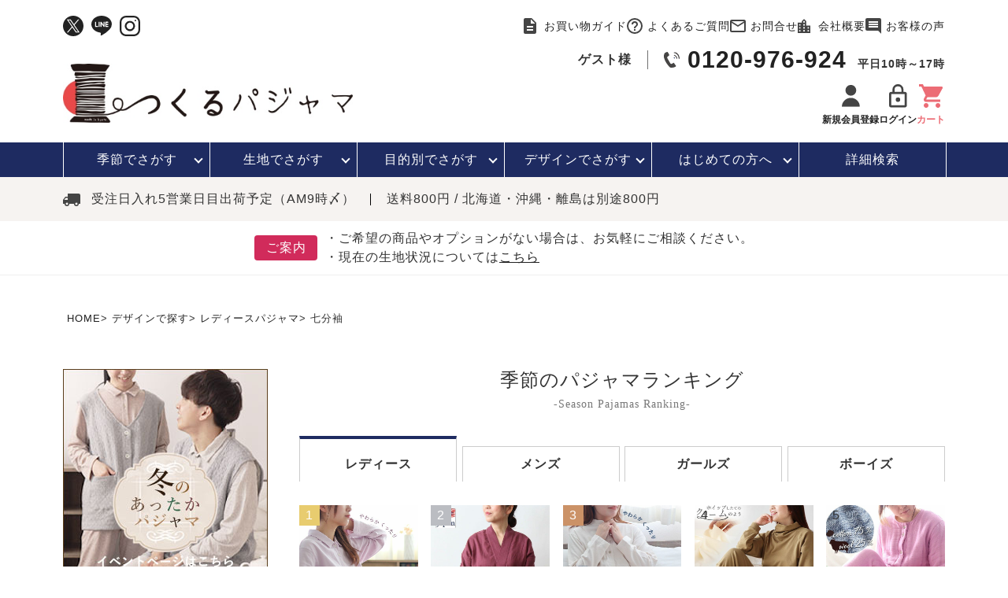

--- FILE ---
content_type: text/html;charset=UTF-8
request_url: https://www.tsukurupajama.jp/c/design/designladies/designladies10
body_size: 23324
content:
<!DOCTYPE html>
<html lang="ja"><head>
  <meta charset="UTF-8">
  
  <title>七分袖 パジャマ レディース｜通販サイト・つくるパジャマ</title>
  <meta name="viewport" content="width=device-width">


    <meta name="description" content="レディースパジャマの七分袖のラインナップです。XS～2L,3L,4L,5Lの大きいサイズまでご用意。上着単品もございます。涼しい綿ガーゼやリネンなど豊富な天然素材。涼しいけれど関節を冷やしたくない方におすすめのデザインです。">
    <meta name="keywords" content="パジャマ,レディース,七分袖">
  
  <link rel="stylesheet" href="https://tsukurupajama.itembox.design/system/fs_style.css?t=20251118042550">
  <link rel="stylesheet" href="https://tsukurupajama.itembox.design/generate/theme1/fs_theme.css?t=20251202073210">
  <link rel="stylesheet" href="https://tsukurupajama.itembox.design/generate/theme1/fs_original.css?t=20251202073210">
  
  <link rel="canonical" href="https://www.tsukurupajama.jp/c/design/designladies/designladies10">
  
  
  
  
  <script>
    window._FS=window._FS||{};_FS.val={"tiktok":{"enabled":false,"pixelCode":null},"recaptcha":{"enabled":false,"siteKey":null},"clientInfo":{"memberId":"guest","fullName":"ゲスト","lastName":"","firstName":"ゲスト","nickName":"ゲスト","stageId":"","stageName":"","subscribedToNewsletter":"false","loggedIn":"false","totalPoints":"","activePoints":"","pendingPoints":"","purchasePointExpiration":"","specialPointExpiration":"","specialPoints":"","pointRate":"","companyName":"","membershipCardNo":"","wishlist":"","prefecture":""},"enhancedEC":{"ga4Dimensions":{"userScope":{"login":"{@ member.logged_in @}","stage":"{@ member.stage_order @}"}},"amazonCheckoutName":"Amazon Pay","measurementId":"G-YJY8M1LC3G","dimensions":{"dimension1":{"key":"log","value":"{@ member.logged_in @}"},"dimension2":{"key":"mem","value":"{@ member.stage_order @}"}}},"shopKey":"tsukurupajama","device":"PC","cart":{"stayOnPage":true}};
  </script>
  
  <script src="/shop/js/webstore-nr.js?t=20251118042550"></script>
  <script src="/shop/js/webstore-vg.js?t=20251118042550"></script>
  
    <script src="//r2.future-shop.jp/fs.tsukurupajama/pc/recommend.js"></script>
  
  
  
  
  
  
  
  
    <script type="text/javascript" >
      document.addEventListener('DOMContentLoaded', function() {
        _FS.CMATag('{"fs_member_id":"{@ member.id @}","fs_page_kind":"category","fs_category_url":"design+designladies+designladies10"}')
      })
    </script>
  
  
  <link rel="stylesheet" href="https://tsukurupajama.itembox.design/item/common/css/ress.css?t=20260126180124" />
<link rel="stylesheet" href="https://tsukurupajama.itembox.design/item/common/css/top.css?t=20260126180124" />
<link rel="stylesheet" href="https://tsukurupajama.itembox.design/item/common/css/under.css?t=20260126180124" />
<link rel="stylesheet" href="https://cdnjs.cloudflare.com/ajax/libs/Swiper/5.4.5/css/swiper.min.css" />
<link rel="stylesheet" href="https://cdn.jsdelivr.net/npm/simplebar@latest/dist/simplebar.min.css" />
<script src="https://cdn.jsdelivr.net/npm/simplebar@latest/dist/simplebar.min.js"></script>
<script src="https://ajax.googleapis.com/ajax/libs/jquery/3.6.0/jquery.min.js"></script>
<script src="https://cdnjs.cloudflare.com/ajax/libs/Swiper/5.4.5/js/swiper.min.js" defer></script>
<script src="https://tsukurupajama.itembox.design/item/common/js/common.js?t=20260126180124" defer></script>
<script src="https://tsukurupajama.itembox.design/item/common/js/iframe.js?t=20260126180124" defer></script>

<script async src="https://www.googletagmanager.com/gtag/js?id=G-YJY8M1LC3G"></script>

<script><!--
_FS.setTrackingTag('%3C%21--+Google+Tag+Manager+--%3E%0D%0A%3Cscript%3E%28function%28w%2Cd%2Cs%2Cl%2Ci%29%7Bw%5Bl%5D%3Dw%5Bl%5D%7C%7C%5B%5D%3Bw%5Bl%5D.push%28%7B%27gtm.start%27%3A%0D%0Anew+Date%28%29.getTime%28%29%2Cevent%3A%27gtm.js%27%7D%29%3Bvar+f%3Dd.getElementsByTagName%28s%29%5B0%5D%2C%0D%0Aj%3Dd.createElement%28s%29%2Cdl%3Dl%21%3D%27dataLayer%27%3F%27%26l%3D%27%2Bl%3A%27%27%3Bj.async%3Dtrue%3Bj.src%3D%0D%0A%27https%3A%2F%2Fwww.googletagmanager.com%2Fgtm.js%3Fid%3D%27%2Bi%2Bdl%3Bf.parentNode.insertBefore%28j%2Cf%29%3B%0D%0A%7D%29%28window%2Cdocument%2C%27script%27%2C%27dataLayer%27%2C%27GTM-PGV6GNR%27%29%3B%3C%2Fscript%3E%0D%0A%3C%21--+End+Google+Tag+Manager+--%3E%0A%3C%21--+Google+tag+%28gtag.js%29+--%3E%0A%3Cscript+async+src%3D%22https%3A%2F%2Fwww.googletagmanager.com%2Fgtag%2Fjs%3Fid%3DAW-746700387%22%3E%3C%2Fscript%3E%0A%3Cscript%3E%0A++window.dataLayer+%3D+window.dataLayer+%7C%7C+%5B%5D%3B%0A++function+gtag%28%29%7BdataLayer.push%28arguments%29%3B%7D%0A++gtag%28%27js%27%2C+new+Date%28%29%29%3B%0A%0Agtag%28%27config%27%2C+%27AW-746700387%27%2C+%7B+%27+allow_enhanced_conversions%27%3Atrue+%7D%29%3B%0A++%0A%3C%2Fscript%3E%0A%3Cscript%3E%0Agtag%28%27event%27%2C%27view_item_list%27%2C+%7B%0A%27items%27%3A+%5B%0A%5D%0A%7D%29%3B%0A%3C%2Fscript%3E%0A%3C%21--+Facebook+Pixel+Code+--%3E%0A%3Cscript%3E%0A++%21function%28f%2Cb%2Ce%2Cv%2Cn%2Ct%2Cs%29%0A++%7Bif%28f.fbq%29return%3Bn%3Df.fbq%3Dfunction%28%29%7Bn.callMethod%3F%0A++n.callMethod.apply%28n%2Carguments%29%3An.queue.push%28arguments%29%7D%3B%0A++if%28%21f._fbq%29f._fbq%3Dn%3Bn.push%3Dn%3Bn.loaded%3D%210%3Bn.version%3D%272.0%27%3B%0A++n.queue%3D%5B%5D%3Bt%3Db.createElement%28e%29%3Bt.async%3D%210%3B%0A++t.src%3Dv%3Bs%3Db.getElementsByTagName%28e%29%5B0%5D%3B%0A++s.parentNode.insertBefore%28t%2Cs%29%7D%28window%2C+document%2C%27script%27%2C%0A++%27https%3A%2F%2Fconnect.facebook.net%2Fen_US%2Ffbevents.js%27%29%3B%0A++fbq%28%27init%27%2C+%272346982478908599%27%29%3B%0A++fbq%28%27track%27%2C+%27PageView%27%29%3B%0A%3C%2Fscript%3E%0A%3Cnoscript%3E%3Cimg+height%3D%221%22+width%3D%221%22+style%3D%22display%3Anone%22%0A++src%3D%22https%3A%2F%2Fwww.facebook.com%2Ftr%3Fid%3D2346982478908599%26ev%3DPageView%26noscript%3D1%22%0A%2F%3E%3C%2Fnoscript%3E%0A%3C%21--+End+Facebook+Pixel+Code+--%3E%0A%0A%3Cscript+async+src%3D%22https%3A%2F%2Fs.yimg.jp%2Fimages%2Flisting%2Ftool%2Fcv%2Fytag.js%22%3E%3C%2Fscript%3E%0A%3Cscript%3E%0Awindow.yjDataLayer+%3D+window.yjDataLayer+%7C%7C+%5B%5D%3B%0Afunction+ytag%28%29+%7B+yjDataLayer.push%28arguments%29%3B+%7D%0Aytag%28%7B%22type%22%3A%22ycl_cookie%22%2C+%22config%22%3A%7B%22ycl_use_non_cookie_storage%22%3Atrue%7D%7D%29%3B%0A%3C%2Fscript%3E');
--></script>
</head>
<body class="fs-body-category fs-body-category-designladies10" id="fs_ProductCategory">
<script><!--
_FS.setTrackingTag('%3C%21--+Google+Tag+Manager+%28noscript%29+--%3E%0D%0A%3Cnoscript%3E%3Ciframe+src%3D%22https%3A%2F%2Fwww.googletagmanager.com%2Fns.html%3Fid%3DGTM-PGV6GNR%22%0D%0Aheight%3D%220%22+width%3D%220%22+style%3D%22display%3Anone%3Bvisibility%3Ahidden%22%3E%3C%2Fiframe%3E%3C%2Fnoscript%3E%0D%0A%3C%21--+End+Google+Tag+Manager+%28noscript%29+--%3E');
--></script>
<div class="fs-l-page">
<header id="headers">
<div class="-viewidth h-outlinkarea">
<ul class="h-sns">
  <!--<li>
    <a href=""><img src="https://tsukurupajama.itembox.design/item/common/img/h-facebook.svg?t=20260126180124" class="imgmax" decoding="async" alt="facebookアイコン" width="26" height="26" /></a>
  </li>-->
  <li>
    <a href="https://twitter.com/tsukurupajama"><img src="https://tsukurupajama.itembox.design/item/common/img/h-x.svg?t=20260126180124" class="imgmax" decoding="async" alt="twitterアイコン" width="26" height="26" /></a>
  </li>
  <li>
    <a href="https://page.line.me/486htibv?openQrModal=true" target="_blank"><img src="https://tsukurupajama.itembox.design/item/common/img/h-line.svg?t=20260126180124" class="imgmax" decoding="async" alt="lineアイコン" width="26" height="25" /></a>
  </li>
  <li>
    <a href="https://www.instagram.com/tsukurupajama/" target="_blank"><img src="https://tsukurupajama.itembox.design/item/common/img/h-instagram.svg?t=20260126180124" class="imgmax" decoding="async" alt="instagramアイコン" width="26" height="26" /></a>
  </li>
</ul>
<ul id="h-outlink">
  <li><a href="/f/guide" class="-outlink i-guide">お買い物ガイド</a></li>
  <li><a href="/f/faq" class="-outlink i-qa">よくあるご質問</a></li>
  <li><a href="/f/contact" class="-outlink i-mail">お問合せ</a></li>
  <li><a href="/f/company" class="-outlink i-company">会社概要</a></li>
  <li><a href="/p/reviews" class="-outlink i-voice">お客様の声</a></li>
</ul>

</div>
<div class="-viewidth" id="h-logoarea">
<p id="logo"><a href="/"><img src="https://tsukurupajama.itembox.design/item/common/img/logo.jpg?t=20260126180124" decoding="async" class="imgmax" alt="つくるパジャマロゴマーク" width="518" height="105" /></a></p>
<div class="logoarea-infos">
  <div class="h-information">
    <p class="h-information__user"><span class="fs-clientInfo">{@ member.last_name @}{@ member.first_name @}様</span></p>
    <p class="h-information__tel"><a href="tel:0120-976-924">0120-976-924</a><span>平日10時～17時</span></p>
  </div>
  <ul id="h-mact">
    <li class="h-mact_list fs-clientInfo">
      <a href="/p/register" class="tp_login my-{@ member.logged_in @}">
        <p class="h-mact__icon"><img src="https://tsukurupajama.itembox.design/item/common/img/i-member.svg?t=20260126180124" class="imgmax" alt="会員登録アイコン" width="32" height="32" /></p>
        <p>新規会員登録</p>
      </a>
      <a href="/my/top" class="tp_logout my-{@ member.logged_in @}">
        <p class="h-mact__icon"><img src="https://tsukurupajama.itembox.design/item/common/img/i-member.svg?t=20260126180124" class="imgmax" alt="マイページアイコン" width="32" height="32" /></p>
        <p>マイページ</p>
      </a>
    </li>
    <li class="h-mact_list fs-clientInfo">
      <a href="/p/login" class="tp_login my-{@ member.logged_in @}">
        <p class="h-mact__icon"><img src="https://tsukurupajama.itembox.design/item/common/img/i-login.svg?t=20260126180124" class="imgmax" alt="ログインアイコン" width="32" height="32" /></p>
        <p>ログイン</p>
      </a>
      <a href="/p/logout" class="tp_logout my-{@ member.logged_in @}">
        <p class="h-mact__icon"><img src="https://tsukurupajama.itembox.design/item/common/img/i-login.svg?t=20260126180124" class="imgmax" alt="ログアウトアイコン" width="32" height="32" /></p>
        <p>ログアウト</p>
      </a>
    </li>
    <li class="h-mact_list">
      <a href="/p/cart">
        <p class="h-mact__icon"><img src="https://tsukurupajama.itembox.design/item/common/img/i-cart.svg?t=20260126180124" class="imgmax" alt="カートアイコン" width="32" height="32" /></p>
        <p class="h-mact_list--cart">カート</p>
      </a>
    </li>
  </ul>
</div>

</div>
<div id="h-sp_menu">
<div class="snav">
<div id="humberger" class="-sponly">
  <span></span>
  <span></span>
  <span></span>
  <p class="w-menu">メニュー</p>
  <p class="w-close">閉じる</p>
</div>
<div class="fix-nav-box__list -foot_fix-item -sponly">
  <span class="fix-nav-box__a">
    <div class="w-category">
      <p class="w-icon"><img src="https://tsukurupajama.itembox.design/item/common/img/i-category.svg?t=20260126180124" class="imgmax" loading="lazy" alt="商品カテゴリ" width="66" height="66" /></p>
      <p class="fix-nav-box__tit">カテゴリ</p>
    </div>
    <div class="w-close">
      <p class="w-icon"><img src="https://tsukurupajama.itembox.design/item/common/img/i-close.svg?t=20260126180124" class="imgmax" loading="lazy" alt="閉じる" width="66" height="66" /></p>
      <p class="fix-nav-box__tit">閉じる</p>
    </div>
  </span>
</div>
<div class="fix-nav-box__list -sponly">
  <a href="/f/detailed_search" class="fix-nav-box__a">
    <div class="w-category">
      <p class="w-icon hd_search"><img src="https://tsukurupajama.itembox.design/item/common/img/i-search.svg?t=20260126180124" class="imgmax" loading="lazy" alt="検索" width="66" height="66" /></p>
      <p class="fix-nav-box__tit">検索</p>
    </div>
  </a>
</div>

<div class="nav-wrapper">
  <ul class="nav-tp -sponly">
    <li class="nav-tp__list"><a href="/" class="nav-tp__list--a -homes">HOME</a></li>
    <li class="nav-tp__list">
      <a href="/f/contact" class="nav-tp__list--a -contacts"><span class="w-mail">お問合せ</span></a>
    </li>
    <li class="nav-tp__list phone">
      <a href="tel:0120976924"><img src="https://tsukurupajama.itembox.design/item/common/img/i-phone.svg?t=20260126180124" decoding="async" class="imgmax" alt="" width="52" height="52" /></a>
    </li>
  </ul>
  <!--  <div id="h-search" class="-viewidth">
    <div class="hot-tags">
      <p class="hot-tags-tit">人気:</p>
      <div class="hot-tags__list"><ul class="h-tags">
<li><a href="https://www.tsukurupajama.jp/c/season/seasonwinter" class="h-tags__a">冬パジャマ</a></li>
<li><a href="https://www.tsukurupajama.jp/c/pp-samue-set/" class="h-tags__a">作務衣</a></li>
<li><a href="https://www.tsukurupajama.jp/c/purpose/purposenotseethrough/" class="h-tags__a">胸が目立たない</a></li>
<li><a href="https://www.tsukurupajama.jp/c/purpose/purposesensitive" class="h-tags__a">敏感肌</a></li>
</ul></div>
      <p id="i-move"><img src="https://tsukurupajama.itembox.design/item/common/img/i-move.svg?t=20260126180124" class="imgmax" decoding="async" alt="" width="22" height="22" /></p>
    </div>
  </div>-->
  <div id="-sh-scrolls" class="-sponly">
    <ul class="-h-nav -icon">
      <li>
        <a href="/my/top"><img src="https://tsukurupajama.itembox.design/item/common/img/i-login.svg?t=20260126180124" class="imgmax" alt="ログインアイコン" width="66" height="66" />ログイン/マイページ</a>
      </li>
      <li>
        <a href="/p/register"><img src="https://tsukurupajama.itembox.design/item/common/img/i-member.svg?t=20260126180124" class="imgmax" alt="会員登録アイコン" width="66" height="66" />新規会員登録（無料）</a>
      </li>
      <li>
        <a href="/f/history"><img src="https://tsukurupajama.itembox.design/item/common/img/i-history.svg?t=20260126180124" class="imgmax" loading="lazy" alt="閲覧履歴" width="66" height="66" />閲覧履歴</a>
      </li>
      <li>
        <a href="/my/wishlist"><img src="https://tsukurupajama.itembox.design/item/common/img/i-heart.svg?t=20260126180124" class="imgmax" loading="lazy" alt="お気に入り" width="66" height="66" />お気に入り</a>
      </li>
    </ul>
    <ul class="-h-nav">
      <li>
        <span class="-delta -key">お買い物ガイド</span>
        <ul class="side-category_list">
          <li><a href="/f/guide#flow">お買い物のながれ</a></li>
          <li><a href="/f/guide#payment">お支払い・送料・配送について</a></li>
          <li><a href="/f/guide#returns">返品・交換について</a></li>
          <li><a href="/f/guide#gift-wrapping">ギフトラッピングについて</a></li>
          <li><a href="/f/guide#delivery-note">納品書・領収書について</a></li>
          <li><a href="/f/guide#registering">会員登録について</a></li>
          <li><a href="/f/guide#point">ポイントについて</a></li>
          <li><a href="/f/guide#coupon">クーポンについて</a></li>
          <li><a href="/f/guide#multiple">高額割引サービスについて</a></li>
          <li><a href="/f/guide#review">レビューについて</a></li>
          <li><a href="/f/guide#magazine">メルマガについて</a></li>
          <li><a href="/f/guide#questionnaire">アンケートご協力のお願い</a></li>
          <li><a href="/p/reviews">お客様の声</a></li>
          <li><a href="/f/faq">よくあるご質問</a></li>
          <li><a href="/p/about/privacy-policy">個人情報保護について</a></li>
          <li><a href="/f/guide#rule">ご利用規約</a></li>
          <li><a href="/f/guide#contentspolicy">コンテンツポリシー</a></li>
          <li><a href="/p/about/terms">特定商取引法に基づく表記</a></li>
          <li><a href="/news/">お店からのお知らせ</a></li>
          <li><a href="/p/newsletter/subscribe">メルマガ登録・停止</a></li>
          <li><a href="/f/faq#received">メールが届かない方へ</a></li>
        </ul>
      </li>
    </ul>
    <ul class="-h-nav">
      <li>
        <span class="-delta -key">便利なサービス</span>
        <ul class="side-category_list">
          <li><a href="/c/info/infooption">簡単オーダーメイドサービス</a></li>
          <li><a href="/c/info/inforental">レンタルパジャマサービス</a></li>
          <li><a href="/c/info/infofabricsample">無料生地サンプル請求</a></li>
          <li><a href="/c/info/support/repair">2年保証サービス</a></li>
          <!--<li><a href="">無料カタログ請求</a></li>
          <li><a href="">ウェブカタログ</a></li>-->
        </ul>
      </li>
    </ul>
    <p class="-h-nav__tit">特集コーナー</p>
    <ul class="-h-nav">
      <li><a href="/c/season/seasonwinter">冬パジャマ特集</a></li>
      <li><a href="/c/pp-gift/ppgt-catalog">カタログギフト</a></li>
      <li><a href="/c/feature/featureoutlet">アウトレット</a></li>
      <li><a href="/c/pajamapedia/pajamapediasizenavi">サイズの選び方</a></li>
      <li><a href="/c/pajamapedia/pajamapediacare">パジャマの洗濯・お手入れについて</a></li>
      <li><a href="/pajamapedia">パジャマペディア</a></li>
    </ul>
    <ul class="-h-nav">
      <li><a href="/f/company">会社概要</a></li>
      <li><a href="/f/contact">お問合せ</a></li>
    </ul>
    <div class="nav-order-phone -h-nav">
      お電話でのご注文はこちら<br />
      <a href="tel:0120976924">0120-976-924</a>
      平日10:00～17:00
    </div>
    <!--ヘッダーSNS-->
    <ul class="h-sns">
  <!--<li>
    <a href=""><img src="https://tsukurupajama.itembox.design/item/common/img/h-facebook.svg?t=20260126180124" class="imgmax" decoding="async" alt="facebookアイコン" width="26" height="26" /></a>
  </li>-->
  <li>
    <a href="https://twitter.com/tsukurupajama"><img src="https://tsukurupajama.itembox.design/item/common/img/h-x.svg?t=20260126180124" class="imgmax" decoding="async" alt="twitterアイコン" width="26" height="26" /></a>
  </li>
  <li>
    <a href="https://page.line.me/486htibv?openQrModal=true" target="_blank"><img src="https://tsukurupajama.itembox.design/item/common/img/h-line.svg?t=20260126180124" class="imgmax" decoding="async" alt="lineアイコン" width="26" height="25" /></a>
  </li>
  <li>
    <a href="https://www.instagram.com/tsukurupajama/" target="_blank"><img src="https://tsukurupajama.itembox.design/item/common/img/h-instagram.svg?t=20260126180124" class="imgmax" decoding="async" alt="instagramアイコン" width="26" height="26" /></a>
  </li>
</ul>
    <!--ヘッダーSNS-->
  </div>
</div>
</div>
<div class="snav -sponly">
<p class="i-log -sponly fs-clientInfo">
  <a href="/p/login" class="tp_login my-{@ member.logged_in @}">
    <img src="https://tsukurupajama.itembox.design/item/common/img/i-member.svg?t=20260126180124" decoding="async" class="imgmax" alt="" width="52" height="52" />
    <span>ログイン</span>
  </a>
  <a href="/my/top" class="tp_logout my-{@ member.logged_in @}">
    <img src="https://tsukurupajama.itembox.design/item/common/img/i-member.svg?t=20260126180124" decoding="async" class="imgmax" alt="" width="52" height="52" />
    <span class="mys">マイページ</span>
  </a>
</p>
<p class="i-cart -sponly">
  <a href="/p/cart">
    <img src="https://tsukurupajama.itembox.design/item/common/img/i-cart.svg?t=20260126180124" decoding="async" class="imgmax" alt="" width="52" height="52" />
    <span>カート</span>
  </a>
</p>

</div>
</div>
</header>
<nav class="gnav-cover">
<ul id="gnav">
  <li class="gnav__list">
    <a href="javascript:void(0)" class="gnav__list--a">季節で<br class="-sponly" />さがす</a>
    <div class="mega-m">
      <div class="mega-m--in">
        <div class="mega__cate">
          <ul class="-search-season2">
            <ul class="-search-season2_box">
              <li class="-search-season__tit -sponly">
              <p>レディースパジャマ</p>
            </li>
            <li>
              <a href="/c/season/seasonspring/seasonspringladies">
                <p class="-search-season-img"><img src="https://tsukurupajama.itembox.design/item/common/img/i-spring-ladies.png?t=20260126180124" decoding="async" alt="春レディース" width="114" height="250" /></p>
                <p>春<span>　レディース</span></p>
              </a>
            </li>
            <li>
              <a href="/c/season/seasonsummer/seasonsummerladies">
                <p class="-search-season-img"><img src="https://tsukurupajama.itembox.design/item/common/img/i-summer-ladies.png?t=20260126180124" decoding="async" alt="夏レディース" width="114" height="250" /></p>
                <p>夏<span>　レディース</span></p>
              </a>
            </li>
            <li>
              <a href="/c/season/seasonautumn/seasonautumnladies">
                <p class="-search-season-img"><img src="https://tsukurupajama.itembox.design/item/common/img/i-autumn-ladies.png?t=20260126180124" decoding="async" alt="秋レディース" width="114" height="250" /></p>
                <p>秋<span>　レディース</span></p>
              </a>
            </li>
            <li>
              <a href="/c/season/seasonwinter/seasonwinterladies">
                <p class="-search-season-img"><img src="https://tsukurupajama.itembox.design/item/common/img/i-winter-ladies.png?t=20260126180124" decoding="async" alt="冬レディース" width="114" height="250" /></p>
                <p>冬<span>　レディース</span></p>
              </a>
            </li>
            </ul>
            <ul class="-search-season2_box">
              <li class="-search-season__tit -sponly">
              <p>メンズパジャマ</p>
            </li>
            <li>
              <a href="/c/season/seasonspring/seasonspringmens">
                <p class="-search-season-img"><img src="https://tsukurupajama.itembox.design/item/common/img/i-spring-mens.png?t=20260126180124" decoding="async" alt="春メンズ" width="114" height="250" /></p>
                <p>春<span>　メンズ</span></p>
              </a>
            </li>
            <li>
              <a href="/c/season/seasonsummer/seasonsummermens">
                <p class="-search-season-img"><img src="https://tsukurupajama.itembox.design/item/common/img/i-summer-mens.png?t=20260126180124" decoding="async" alt="夏メンズ" width="114" height="250" /></p>
                <p>夏<span>　メンズ</span></p>
              </a>
            </li>
            <li>
              <a href="/c/season/seasonautumn/seasonautumnmens">
                <p class="-search-season-img"><img src="https://tsukurupajama.itembox.design/item/common/img/i-autumn-mens.png?t=20260126180124" decoding="async" alt="秋メンズ" width="114" height="250" /></p>
                <p>秋<span>　メンズ</span></p>
              </a>
            </li>
            <li>
              <a href="/c/season/seasonwinter/seasonwintermens">
                <p class="-search-season-img"><img src="https://tsukurupajama.itembox.design/item/common/img/i-winter-mens.png?t=20260126180124" decoding="async" alt="冬メンズ" width="114" height="250" /></p>
                <p>冬<span>　メンズ</span></p>
              </a>
            </li>
            </ul>
            <ul class="-search-season2_box">
              <li class="-search-season__tit -sponly">
              <p>ガールズパジャマ</p>
            </li>
            <li>
              <a href="/c/season/seasonspring/seasonspringgirls">
                <p class="-search-season-img"><img src="https://tsukurupajama.itembox.design/item/common/img/i-spring-girls.png?t=20260126180124" decoding="async" alt="春ガールズ" width="114" height="200" /></p>
                <p>春<span>　ガールズ</span></p>
              </a>
            </li>
            <li>
              <a href="/c/season/seasonsummer/seasonsummergirls">
                <p class="-search-season-img"><img src="https://tsukurupajama.itembox.design/item/common/img/i-summer-girls.png?t=20260126180124" decoding="async" alt="夏ガールズ" width="114" height="200" /></p>
                <p>夏<span>　ガールズ</span></p>
              </a>
            </li>
            <li>
              <a href="/c/season/seasonautumn/seasonautumngirls">
                <p class="-search-season-img"><img src="https://tsukurupajama.itembox.design/item/common/img/i-autumn-girls.png?t=20260126180124" decoding="async" alt="秋ガールズ" width="114" height="200" /></p>
                <p>秋<span>　ガールズ</span></p>
              </a>
            </li>
            <li>
              <a href="/c/season/seasonwinter/seasonwintergirls">
                <p class="-search-season-img"><img src="https://tsukurupajama.itembox.design/item/common/img/i-winter-girls.png?t=20260126180124" decoding="async" alt="冬ガールズ" width="114" height="200" /></p>
                <p>冬<span>　ガールズ</span></p>
              </a>
            </li>
            </ul>
            <ul class="-search-season2_box">
              <li class="-search-season__tit -sponly">
              <p>ボーイズパジャマ</p>
            </li>
            <li>
              <a href="/c/season/seasonspring/seasonspringboys">
                <p class="-search-season-img"><img src="https://tsukurupajama.itembox.design/item/common/img/i-spring-boys.png?t=20260126180124" decoding="async" alt="春ボーイズ" width="114" height="200" /></p>
                <p>春<span>　ボーイズ</span></p>
              </a>
            </li>
            <li>
              <a href="/c/season/seasonsummer/seasonsummerboys">
                <p class="-search-season-img"><img src="https://tsukurupajama.itembox.design/item/common/img/i-summer-boys.png?t=20260126180124" decoding="async" alt="夏ボーイズ" width="114" height="200" /></p>
                <p>夏<span>　ボーイズ</span></p>
              </a>
            </li>
            <li>
              <a href="/c/season/seasonautumn/seasonautumnboys">
                <p class="-search-season-img"><img src="https://tsukurupajama.itembox.design/item/common/img/i-autumn-boys.png?t=20260126180124" decoding="async" alt="秋ボーイズ" width="114" height="200" /></p>
                <p>秋<span>　ボーイズ</span></p>
              </a>
            </li>
            <li>
              <a href="/c/season/seasonwinter/seasonwinterboys">
                <p class="-search-season-img"><img src="https://tsukurupajama.itembox.design/item/common/img/i-winter-boys.png?t=20260126180124" decoding="async" alt="冬ボーイズ" width="114" height="200" /></p>
                <p>冬<span>　ボーイズ</span></p>
              </a>
            </li>
            </ul>
          </ul>
          <div class="mega-m--allcase -sponly">
  <p class="-object--img">
    <a href="/c/feature/featurebeginnerwinter">
      <picture>
          <source srcset="https://tsukurupajama.itembox.design/item/top/top_winter.jpg" media="(max-width: 767px)" />
          <img src="https://tsukurupajama.itembox.design/item/top/top_winter.jpg" class="imgmax" loading="lazy" alt="はじめての方へバナー" width="820" height="200" />
        </picture>
    </a>
  </p>
  <ul>
    <li>
      <a href="f/ranking">
        <dl>
          <dt>売れ筋ランキング</dt>
          <dd>- Item Ranking -</dd>
        </dl>
      </a>
    </li>
    <li>
      <a href="/f/new">
        <dl>
          <dt>新着商品</dt>
          <dd>- New Arrival -</dd>
        </dl>
      </a>
    </li>
  </ul>
</div>
        </div>
        <div class="mega__info">
  <p>【関連情報】</p>
  <ul>
    <li><a href="/c/ladies-pajama">レディースパジャマ</a></li>
    <li><a href="/c/mens-pajama">メンズパジャマ</a></li>
    <li><a href="/c/kids-pajama">キッズパジャマ</a></li>
  </ul>
  <ul>
	<li><a href="/c/feature/featurebeginnerwinter">はじめての方におすすめ</a></li>
	 <li><a href="https://www.tsukurupajama.jp/f/ranking">売れ筋ランキング</a></li>
    <li><a href="https://www.tsukurupajama.jp/f/new">新着商品</a></li>
    </ul>
  <ul>
	<li><a href="/c/pp-gift">贈り物・ギフトをお探しの方</a></li>
    <!--<li><a href="/c/feature/featureanniversary">周年祭</a></li>-->
　　<li><a href="/c/pp-gift/ppgt-catalog">カタログギフト</a></li>
  </ul>
  <ul>
    <li><a href="/c/info/infooption">簡単オーダーメイドサービス</a></li>
    <li><a href="/c/tsukuru/tsukurumeasure">サイズの測り方</a></li>
    <li><a href="/c/pajamapedia/pajamapediacare">パジャマの洗濯について</a></li>
    <li><a href="https://www.tsukurupajama.jp/pajamapedia/performance/">オーダー実績</a></li>
    <li><a href="/c/info/infowrapping">ラッピングサービス</a></li>
  </ul>
  <ul>
    <li><a href="/c/info/infofabricsample">無料生地サンプル請求</a></li>
    <li><a href="/c/info/inforental">レンタルパジャマサービス</a></li>
    <li><a href="/c/info/support/repair">2年保証サービス</a></li>
  </ul>
</div>
      </div>
      <p class="fin-s">
        <a href="/c/season"><span>すべての季節のパジャマ一覧はこちら</span></a>
      </p>
    </div>
  </li>
  <li class="gnav__list">
    <a href="javascript:void(0)" class="gnav__list--a">生地で<br class="-sponly" />さがす</a>
    <div class="mega-m">
      <div class="mega-m--in">
        <div class="mega__cate">
          <ul class="-search-material">
            <li>
              <a href="/c/fabric/fabriccotton">
                <p><img src="https://tsukurupajama.itembox.design/item/common/img/i-cotton.png?t=20260126180124" class="imgmax" decoding="async" alt="綿100%" width="122" height="122" /></p>
                <p>綿100%</p>
              </a>
            </li>
            <li>
              <a href="/c/fabric/fabriclinen">
                <p><img src="https://tsukurupajama.itembox.design/item/common/img/i-linen.png?t=20260126180124" class="imgmax" decoding="async" alt="リネン・麻" width="122" height="122" /></p>
                <p>リネン・麻</p>
              </a>
            </li>
            <li>
              <a href="/c/fabric/fabricsilk">
                <p><img src="https://tsukurupajama.itembox.design/item/common/img/i-silk.png?t=20260126180124" class="imgmax" decoding="async" alt="シルク/絹" width="122" height="122" /></p>
                <p>シルク/絹</p>
              </a>
            </li>
            <li>
              <a href="/c/fabric/fabricorganic">
                <p><img src="https://tsukurupajama.itembox.design/item/common/img/i-organic.png?t=20260126180124" class="imgmax" decoding="async" alt="オーガニック素材" width="122" height="122" /></p>
                <p>オーガニック素材</p>
              </a>
            </li>
            <li>
              <a href="/c/fabric/fabricgauze">
                <p><img src="https://tsukurupajama.itembox.design/item/common/img/i-gauze.png?t=20260126180124" class="imgmax" decoding="async" alt="ガーゼ" width="122" height="122" /></p>
                <p>ガーゼ</p>
              </a>
            </li>
            <li>
              <a href="/c/fabric/fabricpile">
                <p><img src="https://tsukurupajama.itembox.design/item/common/img/i-pile.png?t=20260126180124" class="imgmax" decoding="async" alt="パイル/タオル地" width="122" height="122" /></p>
                <p>パイル/タオル地</p>
              </a>
            </li>
            <li>
              <a href="/c/fabric/fabricsatin">
                <p><img src="https://tsukurupajama.itembox.design/item/common/img/i-satin.png?t=20260126180124" class="imgmax" decoding="async" alt="サテン織り" width="122" height="122" /></p>
                <p>サテン織り</p>
              </a>
            </li>
            <li>
              <a href="/c/fabric/fabricsucker">
                <p><img src="https://tsukurupajama.itembox.design/item/common/img/i-soccer.png?t=20260126180124" class="imgmax" decoding="async" alt="サッカー/ちぢみ 楊柳" width="122" height="122" /></p>
                <p>サッカー/ちぢみ 楊柳</p>
              </a>
            </li>
            <li>
              <a href="/c/fabric/fabricknit">
                <p><img src="https://tsukurupajama.itembox.design/item/common/img/i-knit.png?t=20260126180124" class="imgmax" decoding="async" alt="ニット/ストレッチ" width="122" height="122" /></p>
                <p>ニット/ストレッチ</p>
              </a>
            </li>
            <li>
              <a href="/c/fabric/fabricflannel">
                <p><img src="https://tsukurupajama.itembox.design/item/common/img/i-flannel.png?t=20260126180124" class="imgmax" decoding="async" alt="起毛/フランネル" width="122" height="122" /></p>
                <p>起毛/フランネル</p>
              </a>
            </li>
            <li>
              <a href="/c/fabric/fabricprint">
                <p><img src="https://tsukurupajama.itembox.design/item/common/img/i-pattern.png?t=20260126180124" class="imgmax" decoding="async" alt="柄物" width="122" height="122" /></p>
                <p>柄物</p>
              </a>
            </li>
          </ul>
          <div class="mega-m--allcase -sponly">
  <p class="-object--img">
    <a href="/c/feature/featurebeginnerwinter">
      <picture>
          <source srcset="https://tsukurupajama.itembox.design/item/top/top_winter.jpg" media="(max-width: 767px)" />
          <img src="https://tsukurupajama.itembox.design/item/top/top_winter.jpg" class="imgmax" loading="lazy" alt="はじめての方へバナー" width="820" height="200" />
        </picture>
    </a>
  </p>
  <ul>
    <li>
      <a href="f/ranking">
        <dl>
          <dt>売れ筋ランキング</dt>
          <dd>- Item Ranking -</dd>
        </dl>
      </a>
    </li>
    <li>
      <a href="/f/new">
        <dl>
          <dt>新着商品</dt>
          <dd>- New Arrival -</dd>
        </dl>
      </a>
    </li>
  </ul>
</div>
        </div>
        <div class="mega__info">
  <p>【関連情報】</p>
  <ul>
    <li><a href="/c/ladies-pajama">レディースパジャマ</a></li>
    <li><a href="/c/mens-pajama">メンズパジャマ</a></li>
    <li><a href="/c/kids-pajama">キッズパジャマ</a></li>
  </ul>
  <ul>
	<li><a href="/c/feature/featurebeginnerwinter">はじめての方におすすめ</a></li>
	 <li><a href="https://www.tsukurupajama.jp/f/ranking">売れ筋ランキング</a></li>
    <li><a href="https://www.tsukurupajama.jp/f/new">新着商品</a></li>
    </ul>
  <ul>
	<li><a href="/c/pp-gift">贈り物・ギフトをお探しの方</a></li>
    <!--<li><a href="/c/feature/featureanniversary">周年祭</a></li>-->
　　<li><a href="/c/pp-gift/ppgt-catalog">カタログギフト</a></li>
  </ul>
  <ul>
    <li><a href="/c/info/infooption">簡単オーダーメイドサービス</a></li>
    <li><a href="/c/tsukuru/tsukurumeasure">サイズの測り方</a></li>
    <li><a href="/c/pajamapedia/pajamapediacare">パジャマの洗濯について</a></li>
    <li><a href="https://www.tsukurupajama.jp/pajamapedia/performance/">オーダー実績</a></li>
    <li><a href="/c/info/infowrapping">ラッピングサービス</a></li>
  </ul>
  <ul>
    <li><a href="/c/info/infofabricsample">無料生地サンプル請求</a></li>
    <li><a href="/c/info/inforental">レンタルパジャマサービス</a></li>
    <li><a href="/c/info/support/repair">2年保証サービス</a></li>
  </ul>
</div>
      </div>
      <p class="fin-s">
        <a href="/c/fabric"><span>すべての生地一覧はこちら</span></a>
      </p>
    </div>
  </li>
  <li class="gnav__list">
    <a href="javascript:void(0)" class="gnav__list--a">目的別で<br class="-sponly" />さがす</a>
    <div class="mega-m">
      <div class="mega-m--in">
        <div class="mega__cate">
          <div class="-search-purpose">
            <ul>
              <!--<li>
                <a href="/c/feature/featurexmas">
                  <p><img src="https://tsukurupajama.itembox.design/item/top/header/christmas_navi.jpg?t=20260126180124" class="imgmax" decoding="async" alt="クリスマス" width="210" height="128" /></p>
                  <p>クリスマスギフト 特集</p>
                </a>
              </li>-->
              <li>
                <a href="/c/pp-gift/ppgt-catalog">
                  <p><img src="https://tsukurupajama.itembox.design/item/common/img/sendgift.jpg?t=20260126180124" class="imgmax" decoding="async" alt="カタログギフト" width="210" height="128" /></p>
                  <p>カタログギフト</p>
                </a>
              </li>
              <li>
                <a href="/c/pp-samue-set">
                  <p><img src="https://tsukurupajama.itembox.design/item/common/img/i-sleep.jpg?t=20260126180124" class="imgmax" decoding="async" alt="眠れる作務衣特集" width="210" height="128" /></p>
                  <p>眠れる作務衣特集</p>
                </a>
              </li>
              <li>
                <a href="/c/purpose/purposenotseethrough">
                  <p><img src="https://tsukurupajama.itembox.design/item/top/header/inconspicuous_navi.jpg" class="imgmax" decoding="async" alt="胸が目立たない" width="210" height="128" /></p>
                  <p>胸が目立たない</p>
                </a>
              </li>
              <li>
                <a href="/c/feature/featurebeginnerwinter">
                  <p><img src="https://tsukurupajama.itembox.design/item/top/header/beginnerwinter.jpg" class="imgmax" decoding="async" alt="はじめての方へ" width="210" height="128" /></p>
                  <p>はじめての方へ</p>
                </a>
              </li>
              <li>
                <a href="/c/purpose/purposecare">
                  <p><img src="https://tsukurupajama.itembox.design/item/top/header/hospitalization_navi.jpg" class="imgmax" decoding="async" alt="入院・介護パジャマ" width="210" height="128" /></p>
                  <p>入院・介護<br class="-sponly" />パジャマ</p>
                </a>
              </li>
              <li>
                <a href="/c/purpose/purposesensitive">
                  <p><img src="https://tsukurupajama.itembox.design/item/common/img/i-sensitive_skin.jpg?t=20260126180124" class="imgmax" decoding="async" alt="敏感肌用パジャマ" width="210" height="128" /></p>
                  <p>敏感肌用<br class="-sponly" />パジャマ</p>
                </a>
              </li>
              <li>
                <a href="/c/purpose/purposematernity">
                  <p><img src="https://tsukurupajama.itembox.design/item/common/img/i-maternity.jpg?t=20260126180124" class="imgmax" decoding="async" alt="マタニティパジャマ" width="210" height="128" /></p>
                  <p>マタニティ<br class="-sponly" />パジャマ</p>
                </a>
              </li>
              <li>
                <a href="/c/purpose/purposepair">
                  <p><img src="https://tsukurupajama.itembox.design/item/top/header/i-pair2.jpg" class="imgmax" decoding="async" alt="ペアでそろえたい" width="210" height="128" /></p>
                  <p>ペアで<br class="-sponly" />そろえたい</p>
                </a>
              </li>
              <li>
                <a href="/c/pp-age">
                  <p><img src="https://tsukurupajama.itembox.design/item/common/img/i-year_type.jpg?t=20260126180124" class="imgmax" decoding="async" alt="年齢別におすすめパジャマ" width="210" height="128" /></p>
                  <p>年齢別におすすめパジャマ</p>
                </a>
              </li>
              <li>
                <a href="/c/pajamapedia/pajamapediasolution">
                  <p><img src="https://tsukurupajama.itembox.design/item/common/img/i-body_type.jpg?t=20260126180124" class="imgmax" decoding="async" alt="体型別お悩み解決" width="210" height="128" /></p>
                  <p>体型別<br class="-sponly" />お悩み解決</p>
                </a>
              </li>
              <li>
                <a href="/c/roomwear">
                  <p><img src="https://tsukurupajama.itembox.design/item/top/header/roomwear_navi2.jpg" class="imgmax" decoding="async" alt="ルームウェア" width="210" height="128" /></p>
                  <p>ルームウェア</p>
                </a>
              </li>
              <li>
                <a href="/c/purpose/pp-goods">
                  <p><img src="https://tsukurupajama.itembox.design/item/top/header/goods_navi3.jpg" class="imgmax" decoding="async" alt="生活雑貨" width="210" height="128" /></p>
                  <p>生活雑貨</p>
                </a>
              </li>
              <li>
                <a href="/c/innerwear">
                  <p><img src="https://tsukurupajama.itembox.design/item/top/header/innerwear_navi3.jpg" class="imgmax" decoding="async" alt="インナーウェア" width="210" height="128" /></p>
                  <p>インナーウェア</p>
                </a>
              </li>
            </ul>
            <div class="mega-m--allcase -sponly">
  <p class="-object--img">
    <a href="/c/feature/featurebeginnerwinter">
      <picture>
          <source srcset="https://tsukurupajama.itembox.design/item/top/top_winter.jpg" media="(max-width: 767px)" />
          <img src="https://tsukurupajama.itembox.design/item/top/top_winter.jpg" class="imgmax" loading="lazy" alt="はじめての方へバナー" width="820" height="200" />
        </picture>
    </a>
  </p>
  <ul>
    <li>
      <a href="f/ranking">
        <dl>
          <dt>売れ筋ランキング</dt>
          <dd>- Item Ranking -</dd>
        </dl>
      </a>
    </li>
    <li>
      <a href="/f/new">
        <dl>
          <dt>新着商品</dt>
          <dd>- New Arrival -</dd>
        </dl>
      </a>
    </li>
  </ul>
</div>
          </div>
        </div>
        <div class="mega__info">
  <p>【関連情報】</p>
  <ul>
    <li><a href="/c/ladies-pajama">レディースパジャマ</a></li>
    <li><a href="/c/mens-pajama">メンズパジャマ</a></li>
    <li><a href="/c/kids-pajama">キッズパジャマ</a></li>
  </ul>
  <ul>
	<li><a href="/c/feature/featurebeginnerwinter">はじめての方におすすめ</a></li>
	 <li><a href="https://www.tsukurupajama.jp/f/ranking">売れ筋ランキング</a></li>
    <li><a href="https://www.tsukurupajama.jp/f/new">新着商品</a></li>
    </ul>
  <ul>
	<li><a href="/c/pp-gift">贈り物・ギフトをお探しの方</a></li>
    <!--<li><a href="/c/feature/featureanniversary">周年祭</a></li>-->
　　<li><a href="/c/pp-gift/ppgt-catalog">カタログギフト</a></li>
  </ul>
  <ul>
    <li><a href="/c/info/infooption">簡単オーダーメイドサービス</a></li>
    <li><a href="/c/tsukuru/tsukurumeasure">サイズの測り方</a></li>
    <li><a href="/c/pajamapedia/pajamapediacare">パジャマの洗濯について</a></li>
    <li><a href="https://www.tsukurupajama.jp/pajamapedia/performance/">オーダー実績</a></li>
    <li><a href="/c/info/infowrapping">ラッピングサービス</a></li>
  </ul>
  <ul>
    <li><a href="/c/info/infofabricsample">無料生地サンプル請求</a></li>
    <li><a href="/c/info/inforental">レンタルパジャマサービス</a></li>
    <li><a href="/c/info/support/repair">2年保証サービス</a></li>
  </ul>
</div>
      </div>
      <p class="fin-s">
        <a href="/c/purpose"><span>目的別でさがす一覧はこちら</span></a>
      </p>
    </div>
  </li>
  <li class="gnav__list">
    <a href="javascript:void(0)" class="gnav__list--a">デザインで<br class="-sponly" />さがす</a>
    <div class="mega-m">
      <div class="mega-m--in -for-design">
        <div class="mega__cate">
          <div class="-search-design">
            <div>
              <a href="/c/ladies-pajama">
                <p><img src="https://tsukurupajama.itembox.design/item/common/img/i-d_all-ladies.svg?t=20260126180124" class="imgmax" decoding="async" alt="すべてのレディースパジャマ" width="160" height="240" /></p>
                <p>すべてのレディース<br />パジャマ</p>
              </a>
            </div>
            <div class="design-val">
              <ul>
                <li>
                  <a href="/c/ladies-pajama/lp-set/lps-long-sleeves">
                    <p><img src="https://tsukurupajama.itembox.design/item/common/img/i-d_ladies-long_sleeves.svg?t=20260126180124" class="imgmax" decoding="async" alt="長袖" width="114" height="114" /></p>
                    <p>長袖</p>
                  </a>
                </li>
                <li>
                  <a href="/c/ladies-pajama/lp-set/lps-short-sleeves">
                    <p><img src="https://tsukurupajama.itembox.design/item/common/img/i-d_ladies-short_sleeves.svg?t=20260126180124" class="imgmax" decoding="async" alt="半袖" width="114" height="114" /></p>
                    <p>半袖</p>
                  </a>
                </li>
                <li>
                  <a href="/c/ladies-pajama/lp-set/lps-three-quarter-sleeves">
                    <p><img src="https://tsukurupajama.itembox.design/item/common/img/i-d_ladies-three-quarter_sleeves.svg?t=20260126180124" class="imgmax" decoding="async" alt="七分袖" width="114" height="114" /></p>
                    <p>七分袖</p>
                  </a>
                </li>
                <li>
                  <a href="/c/ladies-pajama/lp-front-opening">
                    <p><img src="https://tsukurupajama.itembox.design/item/common/img/i-d_ladies-front_opening.svg?t=20260126180124" class="imgmax" decoding="async" alt="前開き" width="114" height="114" /></p>
                    <p>前開き</p>
                  </a>
                </li>
                <li>
                  <a href="/c/ladies-pajama/lp-pullover">
                    <p><img src="https://tsukurupajama.itembox.design/item/common/img/i-d_ladies-wear.svg?t=20260126180124" class="imgmax" decoding="async" alt="かぶり" width="114" height="114" /></p>
                    <p>かぶり</p>
                  </a>
                </li>
                <li>
                  <a href="/c/ladies-pajama/lp-one-piece">
                    <p><img src="https://tsukurupajama.itembox.design/item/common/img/i-d_ladies-one_piece.svg?t=20260126180124" class="imgmax" decoding="async" alt="ワンピース" width="114" height="114" /></p>
                    <p>ワンピース</p>
                  </a>
                </li>
                <li>
                  <a href="/c/ladies-pajama/lp-samue-set/">
                    <p><img src="https://tsukurupajama.itembox.design/item/common/img/i-d_ladies-working_clothes.svg?t=20260126180124" class="imgmax" decoding="async" alt="作務衣" width="114" height="114" /></p>
                    <p>作務衣</p>
                  </a>
                </li>
                <li>
                  <a href="/c/ladies-pajama/lp-hidden-chest">
                    <p><img src="https://tsukurupajama.itembox.design/item/common/img/i-d_ladies-transparent.svg?t=20260126180124" class="imgmax" decoding="async" alt="胸がすけない" width="114" height="114" /></p>
                    <p>胸がすけない</p>
                  </a>
                </li>
                <li>
                  <a href="/c/ladies-pajama/lp-outer">
                    <p><img src="https://tsukurupajama.itembox.design/item/common/img/i-d_ladies-bathrobe.svg?t=20260126180124" class="imgmax" decoding="async" alt="羽織・バスローブ" width="114" height="114" /></p>
                    <p class="-slim">羽織・バスローブ</p>
                  </a>
                </li>
              </ul>
            </div>
            <div class="design-setup">
              <ul>
                <li>
                  <a href="/c/ladies-pajama/lp-top">
                    <p><img src="https://tsukurupajama.itembox.design/item/common/img/i-d_ladies-up.svg?t=20260126180124" class="imgmax" decoding="async" alt="上着単品" width="114" height="114" /></p>
                    <p>上着単品</p>
                  </a>
                </li>
                <li>
                  <a href="/c/ladies-pajama/lp-bottoms">
                    <p><img src="https://tsukurupajama.itembox.design/item/common/img/i-d_ladies-under.svg?t=20260126180124" class="imgmax" decoding="async" alt="ズボン単品" width="114" height="114" /></p>
                    <p>ズボン単品</p>
                  </a>
                </li>
              </ul>
            </div>
          </div>
          <div class="-search-design">
            <div>
              <a href="/c/mens-pajama">
                <p><img src="https://tsukurupajama.itembox.design/item/common/img/i-d_all-mens.svg?t=20260126180124" class="imgmax" decoding="async" alt="すべてのメンズパジャマ" width="160" height="240" /></p>
                <p>すべてのメンズ<br />パジャマ</p>
              </a>
            </div>
            <div class="design-val">
              <ul>
                <li>
                  <a href="/c/mens-pajama/mp-set/mps-long-sleeves">
                    <p><img src="https://tsukurupajama.itembox.design/item/common/img/i-d_mens-long_sleeves.svg?t=20260126180124" class="imgmax" decoding="async" alt="長袖" width="114" height="114" /></p>
                    <p>長袖</p>
                  </a>
                </li>
                <li>
                  <a href="/c/mens-pajama/mp-set/mps-short-sleeves">
                    <p><img src="https://tsukurupajama.itembox.design/item/common/img/i-d_mens-short_sleeves.svg?t=20260126180124" class="imgmax" decoding="async" alt="半袖" width="114" height="114" /></p>
                    <p>半袖</p>
                  </a>
                </li>
                <li>
                  <a href="/c/mens-pajama/mp-set/mps-three-quarter-sleeves">
                    <p><img src="https://tsukurupajama.itembox.design/item/common/img/i-d_mens-three-quarter_sleeves.svg?t=20260126180124" class="imgmax" decoding="async" alt="七分袖" width="114" height="114" /></p>
                    <p>七分袖</p>
                  </a>
                </li>
                <li>
                  <a href="/c/mens-pajama/mp-front-opening">

                    <p><img src="https://tsukurupajama.itembox.design/item/common/img/i-d_mens-front_opening.svg?t=20260126180124" class="imgmax" decoding="async" alt="前開き" width="114" height="114" /></p>
                    <p>前開き</p>
                  </a>
                </li>
                <li>
                  <a href="/c/mens-pajama/mp-pullover">
                    <p><img src="https://tsukurupajama.itembox.design/item/common/img/i-d_mens-wear.svg?t=20260126180124" class="imgmax" decoding="async" alt="かぶり" width="114" height="114" /></p>
                    <p>かぶり</p>
                  </a>
                </li>
                <li>
                  <a href="/c/mens-pajama/mp-one-piece">
                    <p><img src="https://tsukurupajama.itembox.design/item/common/img/i-d_mens-one_piece.svg?t=20260126180124" class="imgmax" decoding="async" alt="スリーパー" width="114" height="114" /></p>
                    <p>スリーパー</p>
                  </a>
                </li>
                <li>
                  <a href="/c/mens-pajama/mp-samue-set">
                    <p><img src="https://tsukurupajama.itembox.design/item/common/img/i-d_mens-working_clothes.svg?t=20260126180124" class="imgmax" decoding="async" alt="作務衣" width="114" height="114" /></p>
                    <p>作務衣</p>
                  </a>
                </li>
                <li>
                  <a href="/c/mens-pajama/mp-outer">
                    <p><img src="https://tsukurupajama.itembox.design/item/common/img/i-d_mens-bathrobe.svg?t=20260126180124" class="imgmax" decoding="async" alt="羽織・バスローブ" width="114" height="114" /></p>
                    <p class="-slim">羽織・バスローブ</p>
                  </a>
                </li>
              </ul>
            </div>
            <div class="design-setup">
              <ul>
                <li>
                  <a href="/c/mens-pajama/mp-top">
                    <p><img src="https://tsukurupajama.itembox.design/item/common/img/i-d_mens-up.svg?t=20260126180124" class="imgmax" decoding="async" alt="上着単品" width="114" height="114" /></p>
                    <p>上着単品</p>
                  </a>
                </li>
                <li>
                  <a href="/c/mens-pajama/mp-bottoms">
                    <p><img src="https://tsukurupajama.itembox.design/item/common/img/i-d_mens-under.svg?t=20260126180124" class="imgmax" decoding="async" alt="ズボン単品" width="114" height="114" /></p>
                    <p>ズボン単品</p>
                  </a>
                </li>
              </ul>
            </div>
          </div>
          <div class="-search-design">
            <div>
              <a href="/c/kids-pajama">
                <p><img src="https://tsukurupajama.itembox.design/item/common/img/i-d_all-kids.svg?t=20260126180124" class="imgmax" decoding="async" alt="すべてのキッズパジャマ" width="160" height="210" /></p>
                <p>すべてのキッズ<br />パジャマ</p>
              </a>
            </div>
            <div class="design-val">
              <ul>
                <li>
                  <a href="/c/kids-pajama/kp-girls/kpg-set/kpgs-long-sleeves">
                    <p><img src="https://tsukurupajama.itembox.design/item/common/img/i-g_kids-long_sleeves.svg?t=20260126180124" class="imgmax" decoding="async" alt="ガールズ長袖" width="114" height="114" /></p>
                    <p>ガールズ長袖</p>
                  </a>
                </li>
                <li>
                  <a href="/c/kids-pajama/kp-girls/kpg-set/kpgs-short-sleeves">
                    <p><img src="https://tsukurupajama.itembox.design/item/common/img/i-g_kids-short_sleeves.svg?t=20260126180124" class="imgmax" decoding="async" alt="ガールズ半袖" width="114" height="114" /></p>
                    <p>ガールズ半袖</p>
                  </a>
                </li>
                <li>
                  <a href="/c/kids-pajama/kp-girls/kpg-one-piece">
                    <p><img src="https://tsukurupajama.itembox.design/item/common/img/i-g_kids-one_piece.svg?t=20260126180124" class="imgmax" decoding="async" alt="ワンピース" width="114" height="114" /></p>
                    <p>ワンピース</p>
                  </a>
                </li>
                <li>
                  <a href="/c/kids-pajama/kp-front-opening/kpfo-girls">
                    <p><img src="https://tsukurupajama.itembox.design/item/common/img/i-g_kids-front_opening.svg?t=20260126180124" class="imgmax" decoding="async" alt="ガールズ前開き" width="114" height="114" /></p>
                    <p>ガールズ前開き</p>
                  </a>
                </li>
                <li>
                  <a href="/c/kids-pajama/kp-pullover/kppo-girls">

                    <p><img src="https://tsukurupajama.itembox.design/item/common/img/i-g_kids-wear.svg?t=20260126180124" class="imgmax" decoding="async" alt="ガールズかぶり" width="114" height="114" /></p>
                    <p>ガールズかぶり</p>
                  </a>
                </li>
                <li>
                  <a href="/c/kids-pajama/kp-boys/kpb-set/kpbs-long-sleeves">
                    <p><img src="https://tsukurupajama.itembox.design/item/common/img/i-b_kids-long_sleeves.svg?t=20260126180124" class="imgmax" decoding="async" alt="ボーイズ長袖" width="114" height="114" /></p>
                    <p>ボーイズ長袖</p>
                  </a>
                </li>
                <li>
                  <a href="/c/kids-pajama/kp-boys/kpb-set/kpbs-short-sleeves">
                    <p><img src="https://tsukurupajama.itembox.design/item/common/img/i-b_kids-short_sleeves.svg?t=20260126180124" class="imgmax" decoding="async" alt="ボーイズ半袖" width="114" height="114" /></p>
                    <p>ボーイズ半袖</p>
                  </a>
                </li>
                <li>
                  <a href="/c/kids-pajama/kp-front-opening/kpfo-boys">
                    <p><img src="https://tsukurupajama.itembox.design/item/common/img/i-b_kids-front_opening.svg?t=20260126180124" class="imgmax" decoding="async" alt="ボーイズ前開き" width="114" height="114" /></p>
                    <p>ボーイズ前開き</p>
                  </a>
                </li>
                <li>
                  <a href="/c/kids-pajama/kp-pullover/kppo-boys">
                    <p><img src="https://tsukurupajama.itembox.design/item/common/img/i-b_kids-wear.svg?t=20260126180124" class="imgmax" decoding="async" alt="ボーイズかぶり" width="114" height="114" /></p>
                    <p>ボーイズかぶり</p>
                  </a>
                </li>
              </ul>
            </div>
            <div class="-kids">
              <ul>
                <li>
                  <a href="/c/kids-pajama/kp-girls/kpg-top">
                    <p><img src="https://tsukurupajama.itembox.design/item/common/img/i-g_kids-up.svg?t=20260126180124" class="imgmax" decoding="async" alt="ガールズ上着単品" width="114" height="114" /></p>
                    <p>ガールズ<br class="-pconly" />上着単品</p>
                  </a>
                </li>
                <li>
                  <a href="/c/kids-pajama/kp-girls/kpg-bottoms">
                    <p><img src="https://tsukurupajama.itembox.design/item/common/img/i-g_kids-under.svg?t=20260126180124" class="imgmax" decoding="async" alt="ガールズズボン単品" width="114" height="114" /></p>
                    <p>ガールズ<br class="-pconly" />ズボン単品</p>
                  </a>
                </li>
                <li>
                  <a href="/c/kids-pajama/kp-boys/kpb-top">
                    <p><img src="https://tsukurupajama.itembox.design/item/common/img/i-b_kids-up.svg?t=20260126180124" class="imgmax" decoding="async" alt="ボーイズ上着単品" width="114" height="114" /></p>
                    <p>ボーイズ<br class="-pconly" />上着単品</p>
                  </a>
                </li>
                <li>
                  <a href="/c/kids-pajama/kp-boys/kpb-bottoms">
                    <p><img src="https://tsukurupajama.itembox.design/item/common/img/i-b_kids-under.svg?t=20260126180124" class="imgmax" decoding="async" alt="ボーイズズボン単品" width="114" height="114" /></p>
                    <p>ボーイズ<br class="-pconly" />ズボン単品</p>
                  </a>
                </li>
              </ul>
            </div>
          </div>
          <div class="mega-m--allcase -sponly">
  <p class="-object--img">
    <a href="/c/feature/featurebeginnerwinter">
      <picture>
          <source srcset="https://tsukurupajama.itembox.design/item/top/top_winter.jpg" media="(max-width: 767px)" />
          <img src="https://tsukurupajama.itembox.design/item/top/top_winter.jpg" class="imgmax" loading="lazy" alt="はじめての方へバナー" width="820" height="200" />
        </picture>
    </a>
  </p>
  <ul>
    <li>
      <a href="f/ranking">
        <dl>
          <dt>売れ筋ランキング</dt>
          <dd>- Item Ranking -</dd>
        </dl>
      </a>
    </li>
    <li>
      <a href="/f/new">
        <dl>
          <dt>新着商品</dt>
          <dd>- New Arrival -</dd>
        </dl>
      </a>
    </li>
  </ul>
</div>
        </div>
        <div class="mega__info">
  <p>【関連情報】</p>
  <ul>
    <li><a href="/c/ladies-pajama">レディースパジャマ</a></li>
    <li><a href="/c/mens-pajama">メンズパジャマ</a></li>
    <li><a href="/c/kids-pajama">キッズパジャマ</a></li>
  </ul>
  <ul>
	<li><a href="/c/feature/featurebeginnerwinter">はじめての方におすすめ</a></li>
	 <li><a href="https://www.tsukurupajama.jp/f/ranking">売れ筋ランキング</a></li>
    <li><a href="https://www.tsukurupajama.jp/f/new">新着商品</a></li>
    </ul>
  <ul>
	<li><a href="/c/pp-gift">贈り物・ギフトをお探しの方</a></li>
    <!--<li><a href="/c/feature/featureanniversary">周年祭</a></li>-->
　　<li><a href="/c/pp-gift/ppgt-catalog">カタログギフト</a></li>
  </ul>
  <ul>
    <li><a href="/c/info/infooption">簡単オーダーメイドサービス</a></li>
    <li><a href="/c/tsukuru/tsukurumeasure">サイズの測り方</a></li>
    <li><a href="/c/pajamapedia/pajamapediacare">パジャマの洗濯について</a></li>
    <li><a href="https://www.tsukurupajama.jp/pajamapedia/performance/">オーダー実績</a></li>
    <li><a href="/c/info/infowrapping">ラッピングサービス</a></li>
  </ul>
  <ul>
    <li><a href="/c/info/infofabricsample">無料生地サンプル請求</a></li>
    <li><a href="/c/info/inforental">レンタルパジャマサービス</a></li>
    <li><a href="/c/info/support/repair">2年保証サービス</a></li>
  </ul>
</div>
      </div>
      <p class="fin-s">
        <a href="/c/design"><span>すべてのデザインのパジャマ一覧はこちら</span></a>
      </p>
    </div>
  </li>
  <li class="gnav__list">
    <a href="javascript:void(0)" class="gnav__list--a">はじめて<br class="-sponly" />の方へ</a>
    <div class="mega-m">
      <div class="mega-m--in">
        <div class="mega__cate">
          <div class="-search-first">
            <ul class="-first-line">
              <li>
                <a href="/c/season/seasonwinter">
                  <p><img src="https://tsukurupajama.itembox.design/item/top/header/beginnerwinter.jpg" class="imgmax" decoding="async" alt="冬パジャマ特集" width="264" height="164" /></p>
                  <p>冬パジャマ特集</p>
                </a>
              </li>
              <li>
                <a href="/c/feature/featurebeginnerwinter">
                  <p><img src="https://tsukurupajama.itembox.design/item/top/header/winter.jpg" class="imgmax" decoding="async" alt="迷ったら、まずはこのパジャマ！" width="264" height="164" /></p>
                  <p>迷ったら、まずはこのパジャマ！</p>
                </a>
              </li>
              <!--<li>
                <a href="/c/feature/featurewhiteday">
                  <p><img src="https://tsukurupajama.itembox.design/item/top/header/whiteday_navi.jpg" class="imgmax" decoding="async" alt="ホワイトデーギフト" width="264" height="164" /></p>
                  <p>ホワイトデーギフト</p>
                </a>
              </li>-->
              <li>
                <a href="/f/tukurupajama">
                  <p><img src="https://tsukurupajama.itembox.design/item/common/img/i-f_about.jpg?t=20260126180124" class="imgmax" decoding="async" alt="つくるパジャマとは" width="264" height="164" /></p>
                  <p>つくるパジャマとは</p>
                </a>
              </li>
            </ul>
            <ul>
              <li>
                <a href="/p/about/shipping-payment">
                  <p><img src="https://tsukurupajama.itembox.design/item/common/img/i-f_payment.jpg?t=20260126180124" class="imgmax" decoding="async" alt="お支払い・送料・配送について" width="210" height="128" /></p>
                  <p>お支払い・送料・配送について</p>
                </a>
              </li>
              <li>
                <a href="/p/about/return-policy">
                  <p><img src="https://tsukurupajama.itembox.design/item/common/img/i-f_change.jpg?t=20260126180124" class="imgmax" decoding="async" alt="返品・交換について" width="210" height="128" /></p>
                  <p>返品・交換について</p>
                </a>
              </li>
              <li>
                <a href="/f/faq">
                  <p><img src="https://tsukurupajama.itembox.design/item/common/img/i-f_qa.jpg?t=20260126180124" class="imgmax" decoding="async" alt="よくあるご質問" width="264" height="164" /></p>
                  <p>よくあるご質問</p>
                </a>
              </li>
              <li>
                <a href="/f/company">
                  <p><img src="https://tsukurupajama.itembox.design/item/common/img/i-f_company.jpg?t=20260126180124" class="imgmax" decoding="async" alt="会社概要" width="210" height="128" /></p>
                  <p>会社概要</p>
                </a>
              </li>
              <li>
                <a href="/f/guide">
                  <p><img src="https://tsukurupajama.itembox.design/item/common/img/i-f_guide.jpg?t=20260126180124" class="imgmax" decoding="async" alt="お買い物ガイド" width="210" height="128" /></p>
                  <p>お買い物ガイド</p>
                </a>
              </li>
              <li>
                <a href="/c/tsukuru/tsukuruabout">
                  <p><img src="https://tsukurupajama.itembox.design/item/common/img/i-f_madein.jpg?t=20260126180124" class="imgmax" decoding="async" alt="安心の日本製" width="264" height="164" /></p>
                  <p>安心の日本製</p>
                </a>
              </li>
              <li>
                <a href="/c/tsukuru/tsukurusdgs">
                  <p><img src="https://tsukurupajama.itembox.design/item/common/img/i-f_sdgs.jpg?t=20260126180124" class="imgmax" decoding="async" alt="SDGsの取り組み" width="210" height="128" /></p>
                  <p>SDGsの取り組み</p>
                </a>
              </li>
            </ul>
          </div>
        </div>
        <div class="mega__info">
  <p>【関連情報】</p>
  <ul>
    <li><a href="/c/ladies-pajama">レディースパジャマ</a></li>
    <li><a href="/c/mens-pajama">メンズパジャマ</a></li>
    <li><a href="/c/kids-pajama">キッズパジャマ</a></li>
  </ul>
  <ul>
	<li><a href="/c/feature/featurebeginnerwinter">はじめての方におすすめ</a></li>
	 <li><a href="https://www.tsukurupajama.jp/f/ranking">売れ筋ランキング</a></li>
    <li><a href="https://www.tsukurupajama.jp/f/new">新着商品</a></li>
    </ul>
  <ul>
	<li><a href="/c/pp-gift">贈り物・ギフトをお探しの方</a></li>
    <!--<li><a href="/c/feature/featureanniversary">周年祭</a></li>-->
　　<li><a href="/c/pp-gift/ppgt-catalog">カタログギフト</a></li>
  </ul>
  <ul>
    <li><a href="/c/info/infooption">簡単オーダーメイドサービス</a></li>
    <li><a href="/c/tsukuru/tsukurumeasure">サイズの測り方</a></li>
    <li><a href="/c/pajamapedia/pajamapediacare">パジャマの洗濯について</a></li>
    <li><a href="https://www.tsukurupajama.jp/pajamapedia/performance/">オーダー実績</a></li>
    <li><a href="/c/info/infowrapping">ラッピングサービス</a></li>
  </ul>
  <ul>
    <li><a href="/c/info/infofabricsample">無料生地サンプル請求</a></li>
    <li><a href="/c/info/inforental">レンタルパジャマサービス</a></li>
    <li><a href="/c/info/support/repair">2年保証サービス</a></li>
  </ul>
</div>
      </div>
    </div>
  </li>
  <li class="gnav__list -pconly">
    <a href="/f/detailed_search" class="gnav__list--b">詳細検索</a>
  </li>
</ul>
</nav>
<!--<div class="h-headline h-headline--point">
  <ul class="i-truck h-headline_area">
    <li> 水曜日限定ポイント5倍</li>
  </ul>
</div>-->

<div class="h-headline">
  <ul class="i-truck h-headline_area">
    <li>受注日入れ5営業日目出荷予定（AM9時〆）</li>
    <li>送料800円 / 北海道・沖縄・離島は別途800円</li>
  </ul>
</div>
<div class="head-informtion">
  <div class="head-informtion-in">
    <p class="head-informtion__tit">ご案内</p>
    <ul>
          <!--<li>・年内のお届けは12月22日(月)午前9時までのご注文分となります</li>-->
	  <li>・ご希望の商品やオプションがない場合は、お気軽にご相談ください。</li>
      <li>・現在の生地状況については<a href="https://www.tsukurupajama.jp/news/%e7%8f%be%e5%9c%a8%e3%81%ae%e7%94%9f%e5%9c%b0%e7%8a%b6%e6%b3%81/" target="_blank" class="underline">こちら</a></li>
	  <!--<li>・4/1(火)からの価格改定のお知らせ 詳細は<a href="https://www.tsukurupajama.jp/news/kakakukaitei-20250303/" target="_blank" class="underline">こちら</a></li>-->
      <!--<li>・1/23(金)は研修のため、16時半以降のお問い合わせ対応を休止させていただきます。</li>-->
      <!--<li>・2025/12/27(土)～2026/1/4(日)までの期間を冬季休業とさせていただきます</li>-->
	  <!--<li>・【重要】配送状況については、<a href="https://www.post.japanpost.jp/notification/productinformation/2024/08_02.html" target="_blank" class="underline">こちら</a></li>-->
    </ul>
  </div>
</div>
<!--<script src="https://cdn.jsdelivr.net/gh/osamutake/japanese-holidays-js@master/lib/japanese-holidays.min.js"></script>
<script>
  window.onload = function () {
    //追加指定休日の設定（-で連休指定可能）
    var special_holidays = "1/16, 2/10-12, 2/23-25";

    //表示用文字列の設定
    var html = "本日※c日（※q）9:00までにご注文いただくと ※m月※d日（※w）中の出荷となります。";

    function nextDay(d) {
      d.setDate(d.getDate() + 5); //何日後出荷か：例（+ 3）で3日後
    }
    var isHoliday = holidayChecker();
    //表示処理
    var today = new Date();
    var todays = new Date();
    if (today.getHours() > 9) nextDay(today); //何時以降翌日扱いとするか：例（> 9）で9時以降
    while (isHoliday(today)) {
      nextDay(today);
    }

    var m = today.getMonth() + 1,
      d = today.getDate();
    c = todays.getDate();
    var w = "日月火水木金土".split("")[today.getDay()];
    var q = "日月火水木金土".split("")[todays.getDay()];

    html = html.replace(/※c/g, c).replace(/※q/g, q).replace(/※m/g, m).replace(/※d/g, d).replace(/※w/g, w);
    document.querySelector("#order_shipping").innerHTML = html;

    //休日判定用関数作成
    function holidayChecker() {
      /* 指定休日を配列データ化 */
      var SH = [],
        sh = special_holidays.split(",");
      var i = 0,
        n,
        h,
        m,
        d,
        start,
        end;
      while ((h = sh[i++])) {
        (h = h.split("/")), (m = h[0] | 0), (d = h[1].split("-"));
        (start = d[0] | 0), (end = d[1] ? d[1] | 0 : start);
        for (n = start; n <= end; n++) SH.push({ month: m, date: n });
      }

      /* 休日判定関数 */
      return function (dd) {
        var w = dd.getDay(),
          m = dd.getMonth() + 1,
          d = dd.getDate();
        //　土・日曜日判定
        if (w == 0 || w == 6) return true;
        //　追加指定休日判定
        for (var i = 0; i < SH.length; i++) {
          if (SH[i].month == m && SH[i].date == d) return true;
        }
        //　国民の祝日判定
        if (JapaneseHolidays.isHoliday(dd)) return true;
        return false;
      };
    }
  };
</script>
<span id="order_shipping"></span>-->
<!-- **パンくずリストパーツ （システムパーツ） ↓↓ -->
<nav class="fs-c-breadcrumb">
<ol class="fs-c-breadcrumb__list">
<li class="fs-c-breadcrumb__listItem">
<a href="/">HOME</a>
</li>
<li class="fs-c-breadcrumb__listItem">
<a href="/c/design">デザインで探す</a>
</li>
<li class="fs-c-breadcrumb__listItem">
<a href="/c/design/designladies">レディースパジャマ</a>
</li>
<li class="fs-c-breadcrumb__listItem">
七分袖
</li>
</ol>
</nav>
<!-- **パンくずリストパーツ （システムパーツ） ↑↑ -->

<main id="content_wrapper"><div id="fs-page-error-container" class="fs-c-panelContainer">
  
  
</div>
<aside>
<ul class="side-up_ban">
  <li class="side-up_ban__list"><a href="/c/season/seasonwinter"><img src="https://tsukurupajama.itembox.design/item/top/side/side-up_ban-winter.jpg" class="imgmax" loading="lazy" alt="冬パジャマはこちら" width="260" height="260" /></a>
    <p class="side-up_ban__list--cap">冬パジャマはこちら</p>
  </li>
  <li class="side-up_ban__list">
    <p>
      <a href="https://www.chusho.meti.go.jp/keiei/sapoin/monozukuri300sha/index2021.html" target="_blank"><img src="https://tsukurupajama.itembox.design/item/common/img/side-up_label.jpg?t=20260126180124" class="imgmax" loading="lazy" alt="はばたく中小企業・小規模事業者300社" width="260" height="110" /></a>
    </p>
    <p class="side-up_ban__list--cap">経済産業省「はばたく中小企業・小規模事業者300社」に選ばれました</p>
  </li>
</ul>
<div id="side-search_area">
<div class="side-w_box">
  <form action="/p/search" class="-reset_form">
    <p class="side-w_box__tit"><span class="i-search">商品検索</span></p>
    <div class="h-search__box">
      <select id="document" name="tag">
        <option value="">カテゴリーを選ぶ</option>
        <option value="レディースパジャマ">レディースパジャマ</option>
        <option value="メンズパジャマ">メンズパジャマ</option>
        <option value="ガールズパジャマ">ガールズパジャマ</option>
        <option value="ボーイズパジャマ">ボーイズパジャマ</option>
        <option value="オーガニック素材">オーガニック素材</option>
        <option value="ガーゼ">ガーゼ</option>
        <option value="サテン織り">サテン織り</option>
        <option value="シルク・絹">シルク・絹</option>
        <option value="ニット・ストレッチ（伸縮性）">ニット・ストレッチ（伸縮性）</option>
        <option value="リネン・麻">リネン・麻</option>
        <option value="柄物">柄物</option>
        <option value="綿100％">綿100％</option>
        <option value="マタニティ">マタニティ</option>
        <option value="入院用">入院用</option>
        <option value="敏感肌">敏感肌</option>
        <option value="胸が目立たない">胸が目立たない</option>
      </select>
    </div>
    <input type="text" name="tag" placeholder="ワード1" class="-u_line" />
    <input type="text" name="tag" placeholder="ワード2" class="-u_line" />
    <button class="s-seach-btn -blue_btn">検索</button>
  </form>
</div>

<div class="side-w_box">
  <form action="/p/search" class="-reset_form">
    <p class="side-w_box__tit">条件検索</p>
    <p>価格で探す：</p>
    <input type="text" name="minprice" class="price-box -non_tmb" value="" />円〜 <input type="text" name="maxprice" class="price-box -non_tmb" value="" />円
    <button class="s-seach-btn -blue_btn">検索</button>
  </form>
</div>
<div class="side-w_box">
  <p class="side-w_box__tit">TAG</p>
  <ul class="h-tags">
<li><a href="https://www.tsukurupajama.jp/c/season/seasonwinter" class="h-tags__a">冬パジャマ</a></li>
<li><a href="https://www.tsukurupajama.jp/c/pp-samue-set/" class="h-tags__a">作務衣</a></li>
<li><a href="https://www.tsukurupajama.jp/c/purpose/purposenotseethrough/" class="h-tags__a">胸が目立たない</a></li>
<li><a href="https://www.tsukurupajama.jp/c/purpose/purposesensitive" class="h-tags__a">敏感肌</a></li>
</ul>
</div>
</div>
<ul class="side-up_ban">
  <!--<li class="side-up_ban__list">
    <p>
      <a href="/f/guide#multiple"><img src="https://tsukurupajama.itembox.design/item/common/img/side-ban_off.jpg?t=20260126180124" class="imgmax" loading="lazy" alt="高額割引サービスバナー" width="260" height="200" /></a>
    </p>
    <p class="side-up_ban__list--cap">高額割引サービス</p>
  </li>-->
  <li class="side-up_ban__list">
    <p>
      <a href="https://www.tsukurupajama.jp/f/guide#registering"><img src="https://tsukurupajama.itembox.design/item/top/rank-260260.jpg" class="imgmax" loading="lazy" alt="会員ランクサービスバナー" width="260" height="260" /></a>
    </p>
    <p class="side-up_ban__list--cap">会員ランクサービス</p>
  </li>
  <li class="side-up_ban__list">
    <p>
      <a href="/c/info/inforental/"><img src="https://tsukurupajama.itembox.design/item/common/img/side-ban_rental.jpg?t=20260126180124" class="imgmax" loading="lazy" alt="レンタルパジャマサービスバナー" width="260" height="260" /></a>
    </p>
    <p class="side-up_ban__list--cap">レンタルパジャマサービス</p>
  </li>
  <li class="side-up_ban__list">
    <p>
      <a href="/c/info/infofabricsample/"><img src="https://tsukurupajama.itembox.design/item/common/img/side-ban_sample.jpg?t=20260126180124" class="imgmax" loading="lazy" alt="無料生地サンプルサービスバナー" width="260" height="260" /></a>
    </p>
    <p class="side-up_ban__list--cap">無料生地サンプルサービス</p>
  </li>
  <li class="side-up_ban__list">
    <p>
      <a href="/c/info/support/repair/"><img src="https://tsukurupajama.itembox.design/item/common/img/side-ban_guarantee-2year.jpg?t=20260126180124" class="imgmax" loading="lazy" alt="2年保証サービスバナー" width="260" height="260" /></a>
    </p>
    <p class="side-up_ban__list--cap">2年保証サービス</p>
  </li>
  <li class="side-up_ban__list">
    <p>
      <a href="/pajamapedia"><img src="https://tsukurupajama.itembox.design/item/common/img/side-ban_pajamapedia.jpg?t=20260126180124" class="imgmax" loading="lazy" alt="パジャマペディアバナー" width="260" height="200" /></a>
    </p>
    <p class="side-up_ban__list--cap">パジャマペディア</p>
  </li>
</ul>
<div id="side-category">
<p class="side-tits">カテゴリー</p>
<p class="s-cate_tp">
  <a href="/c/season" class="s-cate_tp--a"><span class="i-season">季節でさがす</span></a>
</p>
<ul class="side-category_list">
  <li>
    <span class="-delta -key">全ての季節のパジャマ一覧</span>
    <ul class="side-category_list--sd">
      <li><a href="/c/season/seasonspring/seasonspringladies">レディース 春パジャマ</a></li>
      <li><a href="/c/season/seasonsummer/seasonsummerladies">レディース 夏パジャマ</a></li>
      <li><a href="/c/season/seasonautumn/seasonautumnladies">レディース 秋パジャマ</a></li>
      <li><a href="/c/season/seasonwinter/seasonwinterladies">レディース 冬パジャマ</a></li>
      <li><a href="/c/season/seasonspring/seasonspringmens">メンズ 春パジャマ</a></li>
      <li><a href="/c/season/seasonsummer/seasonsummermens">メンズ 夏パジャマ</a></li>
      <li><a href="/c/season/seasonautumn/seasonautumnmens">メンズ 秋パジャマ</a></li>
      <li><a href="/c/season/seasonwinter/seasonwintermens">メンズ 冬パジャマ</a></li>
      <li><a href="/c/season/seasonspring/seasonspringgirls">ガールズ 春パジャマ</a></li>
      <li><a href="/c/season/seasonsummer/seasonsummergirls">ガールズ 夏パジャマ</a></li>
      <li><a href="/c/season/seasonautumn/seasonautumngirls">ガールズ 秋パジャマ</a></li>
      <li><a href="/c/season/seasonwinter/seasonwintergirls">ガールズ 冬パジャマ</a></li>
      <li><a href="/c/season/seasonspring/seasonspringboys">ボーイズ 春パジャマ</a></li>
      <li><a href="/c/season/seasonsummer/seasonsummerboys">ボーイズ 夏パジャマ</a></li>
      <li><a href="/c/season/seasonautumn/seasonautumnboys">ボーイズ 秋パジャマ</a></li>
      <li><a href="/c/season/seasonwinter/seasonwinterboys">ボーイズ 冬パジャマ</a></li>
    </ul>
  </li>
</ul>

<p class="s-cate_tp">
  <a href="/c/fabric" class="s-cate_tp--a"><span class="i-material">生地で探す</span></a>
</p>
<ul class="side-category_list">
  <li>
    <span class="-delta -key">全ての生地一覧</span>
    <ul class="side-category_list--sd">
  <li><a href="/c/fabric/fabriccotton">綿100%</a></li>
  <li><a href="/c/fabric/fabriclinen">麻・リネン</a></li>
  <li><a href="/c/fabric/fabricsilk">シルク・絹</a></li>
  <li><a href="/c/fabric/fabricorganic">オーガニック素材</a></li>
  <li>
    <span class="-delta -key">ガーゼ</span>
    <ul class="side-category_list--th">
      <li><a href="/c/fabric/fabricgauze/fabricgauzesingle">1重ガーゼ</a></li>
      <li><a href="/c/fabric/fabricgauze/fabricgauzedouble">2重ガーゼ（ダブルガーゼ）</a></li>
      <li><a href="/c/fabric/fabricgauze/fabricgauze14500">3重ガーゼ（トリプルガーゼ）</a></li>
      <li><a href="/c/fabric/fabricgauze/fabricgauze27000">6重ガーゼ（コットンウール）</a></li>
    </ul>
  </li>
  <li><a href="/c/fabric/fabricknit">ニット・ストレッチ・伸縮性</a></li>
  <li><a href="/c/fabric/fabricpile">パイル地・タオル地</a></li>
  <li><a href="/c/fabric/fabricsatin">サテン織り</a></li>
  <li><a href="/c/fabric/fabricsucker">サッカー・ちぢみ・楊柳</a></li>
  <li><a href="/c/fabric/fabricflannel">起毛・フランネル</a></li>
  <li><a href="/c/fabric/fabricprint">デザイン・柄</a></li>
</ul>

  </li>
</ul>
<p class="s-cate_tp">
  <span class="s-cate_tp--a"><span class="i-design">デザインで探す</span></span>
</p>
<ul class="side-category_list-purpose -cdesign">
  <li>
    <span class="-delta -key">レディースパジャマ</span>
    <ul class="side-category_list--sd -pajama_cat">
      <li>
        <a href="/c/ladies-pajama/lp-set/lps-long-sleeves"><span class="i-long-sleeve-pajamas">長袖パジャマ</span></a>
      </li>
      <li>
        <a href="/c/ladies-pajama/lp-set/lps-short-sleeves"><span class="i-short-sleeve-pajamas">半袖パジャマ</span></a>
      </li>
      <li>
        <a href="/c/ladies-pajama/lp-set/lps-three-quarter-sleeves"><span class="i-three-quarter-sleeve-pajamas">七分袖パジャマ</span></a>
      </li>
      <li>
        <a href="/c/ladies-pajama/lp-one-piece"><span class="i-one-piece">ワンピース（スリーパー）</span></a>
      </li>
      <li>
        <a href="/c/ladies-pajama/lp-samue-set"><span class="i-work_clothes">作務衣</span></a>
      </li>
      <li>
        <a href="/c/ladies-pajama/lp-outer"><span class="i-haori">羽織・バスローブ</span></a>
      </li>
      <li>
        <a href="/c/ladies-pajama/lp-underwear-set"><span class="i-underwear">肌着</span></a>
      </li>
      <li>
        <a href="/c/ladies-pajama/lp-jinbei-set"><span class="i-jinbei">甚平</span></a>
      </li>
      <li>
        <a href="/c/ladies-pajama/lp-maternity"><span class="i-maternity">マタニティ</span></a>
      </li>
      <li>
        <a href="/c/ladies-pajama/lp-set"><span class="i-set">上下セット</span></a>
      </li>
      <li>
        <a href="/c/ladies-pajama/lp-top"><span class="i-outerwear_separately">上着単品</span></a>
      </li>
      <li>
        <a href="/c/ladies-pajama/lp-bottoms"><span class="i-bottom">ズボン単品</span></a>
      </li>
      <li>
        <a href="/c/ladies-pajama/lp-front-opening"><span class="i-front_opening">前開き</span></a>
      </li>
      <li>
        <a href="/c/ladies-pajama/lp-pullover"><span class="i-kaburi">かぶり</span></a>
      </li>
      <li>
        <a href="/c/ladies-pajama/lp-stylish"><span class="i-fashionable_design">おしゃれなデザイン</span></a>
      </li>
    </ul>
  </li>
  <li>
    <span class="-delta -key">メンズパジャマ</span>
    <ul class="side-category_list--sd -pajama_cat">
      <li>
        <a href="/c/mens-pajama/mp-set/mps-long-sleeves"><span class="i-long-sleeve-pajamas">長袖パジャマ</span></a>
      </li>
      <li>
        <a href="/c/mens-pajama/mp-set/mps-short-sleeves"><span class="i-short-sleeve-pajamas">半袖パジャマ</span></a>
      </li>
      <li>
        <a href="/c/mens-pajama/mp-set/mps-three-quarter-sleeves"><span class="i-three-quarter-sleeve-pajamas">七分袖パジャマ</span></a>
      </li>
      <li>
        <a href="/c/mens-pajama/mp-one-piece"><span class="i-one-piece">ワンピース（スリーパー）</span></a>
      </li>
      <li>
        <a href="/c/mens-pajama/mp-samue-set"><span class="i-work_clothes">作務衣</span></a>
      </li>
      <li>
        <a href="/c/mens-pajama/mp-outer"><span class="i-haori">羽織・バスローブ</span></a>
      </li>
      <li>
        <a href="/c/mens-pajama/mp-underwear-set"><span class="i-underwear">肌着</span></a>
      </li>
      <li>
        <a href="/c/mens-pajama/mp-jinbei-set"><span class="i-jinbei">甚平</span></a>
      </li>
      <li>
        <a href="/c/mens-pajama/mp-set"><span class="i-set">上下セット</span></a>
      </li>
      <li>
        <a href="/c/mens-pajama/mp-top"><span class="i-outerwear_separately">上着単品</span></a>
      </li>
      <li>
        <a href="/c/mens-pajama/mp-bottoms"><span class="i-bottom">ズボン単品</span></a>
      </li>
      <li>
        <a href="/c/mens-pajama/mp-front-opening"><span class="i-front_opening">前開き</span></a>
      </li>
      <li>
        <a href="/c/mens-pajama/mp-pullover"><span class="i-kaburi">かぶり</span></a>
      </li>
    </ul>
  </li>
  <li>
    <a href="/c/kids-pajama/kp-girls">ガールズパジャマ</a>
  </li>
  <li>
    <a href="/c/kids-pajama/kp-boys">ボーイズパジャマ</a>
  </li>
</ul>

<p class="s-cate_tp">
  <span class="s-cate_tp--a"><span class="i-feature">特集コーナー</span></span>
</p>
<ul class="side-category_list-purpose">
  <li><a href="/c/season/seasonwinter">冬パジャマ特集</a></li>
  <li><a href="/c/feature/featureanniversary">周年祭特集</a></li>
  <li><a href="/c/pp-gift/ppgt-catalog">カタログギフト</a></li>
  <li><a href="/c/feature/featureoutlet">アウトレット</a></li>
  <li><a href="/c/pajamapedia/pajamapediasizenavi">サイズの選び方</a></li>
  <li><a href="/c/pajamapedia/pajamapediacare">パジャマの洗濯・お手入れについて</a></li>
</ul>
<p class="s-cate_tp">
  <a href="" class="s-cate_tp--a"><span class="i-purpose">目的別で探す</span></a>
</p>
<ul class="side-category_list-purpose">
  <li><a href="/c/pp-gift">ギフト用におすすめ</a></li>
  <li><a href="/c/purpose/purposehospital">入院用に最適なパジャマ</a></li>
  <li><a href="/c/purpose/purposenotseethrough">胸が目立たないパジャマ</a></li>
  <li><a href="/c/purpose/purposesensitive">敏感肌用パジャマ</a></li>
  <li><a href="/c/purpose/pp-goods">生活雑貨</a></li>
  <li><a href="/c/purpose/purposepair">ペアでお揃いのパジャマ</a></li>
  <li><a href="/c/pp-age">年齢別におすすめ</a></li>
  <li><a href="/c/pajamapedia/pajamapediasolution">体型別、お悩みから選ぶ</a></li>
  <li><a href="/c/purpose/purposebusiness">業務用パジャマ</a></li>
  <li><a href="/c/purpose/purposecare">介護用パジャマ</a></li>
</ul>
<p class="s-cate_tp">
  <a href="https://www.tsukurupajama.jp/c/roomwear" class="s-cate_tp--a"><span class="i-purpose">ルームウェア</span></a>
</p>
	<ul class="side-category_list-purpose">
  <li><a href="https://www.tsukurupajama.jp/c/roomwear/roomwearladies">レディース</a></li>
  <li><a href="https://www.tsukurupajama.jp/c/roomwear/roomwearmens">メンズ</a></li>
</ul>
<ul class="side-up_ban">
  <li class="side-up_ban__list">
    <p>
      <a href="/c/pajamapedia/pajamapediasizenavi/"><img src="https://tsukurupajama.itembox.design/item/common/img/side-ban_size.jpg?t=20260126180124" class="imgmax" loading="lazy" alt="サイズの選び方バナー" width="260" height="200" /></a>
    </p>
  </li>
</ul>
<p class="side-tits">カラーで探す</p>
<ul class="color-searcharea">
  <li>
    <a href="/p/search?horizontalvariationvalue=ホワイト,アイボリー,パールホワイト">
      <p class="color-searcharea__img"><img src="https://tsukurupajama.itembox.design/item/common/img/s-color_white.svg?t=20260126180124" class="imgmax" loading="lazy" alt="ホワイトアイボリー系" width="54" height="54" /></p>
      <p>ホワイト<br />アイボリー系</p>
    </a>
  </li>
  <li>
    <a href="/p/search?horizontalvariationvalue=ベージュ,ライトブラウン,カフェオレ,シェリーベージュ,ミルク,生成り,ゴールド">
      <p class="color-searcharea__img"><img src="https://tsukurupajama.itembox.design/item/common/img/s-color_beige.svg?t=20260126180124" class="imgmax" loading="lazy" alt="ベージュ生成系" width="54" height="54" /></p>
      <p>ベージュ<br />生成系</p>
    </a>
  </li>
  <li>
    <a href="/p/search?horizontalvariationvalue=イエロー,マスタードイエロー,クリームイエロー,マスタード">
      <p class="color-searcharea__img"><img src="https://tsukurupajama.itembox.design/item/common/img/s-color_yellow.svg?t=20260126180124" class="imgmax" loading="lazy" alt="イエロークリーム系" width="54" height="54" /></p>
      <p>イエロー<br />クリーム系</p>
    </a>
  </li>
  <li>
    <a href="/p/search?horizontalvariationvalue=グリーン,カ-キ,セージグリーン">
      <p class="color-searcharea__img"><img src="https://tsukurupajama.itembox.design/item/common/img/s-color_green.svg?t=20260126180124" class="imgmax" loading="lazy" alt="グリーンカーキ系" width="54" height="54" /></p>
      <p>グリーン<br />カーキ系</p>
    </a>
  </li>
  <li>
    <a href="/p/search?horizontalvariationvalue=ピンク,ラヴェンダー,コーラルピンク">
      <p class="color-searcharea__img"><img src="https://tsukurupajama.itembox.design/item/common/img/s-color_pink.svg?t=20260126180124" class="imgmax" loading="lazy" alt="ピンクラベンダー系" width="54" height="54" /></p>
      <p>ピンク<br />ラベンダー系</p>
    </a>
  </li>
  <li>
    <a href="/p/search?horizontalvariationvalue=オレンジ,レンガブラウン,ソフトコーラル,コーラル">
      <p class="color-searcharea__img"><img src="https://tsukurupajama.itembox.design/item/common/img/s-color_red.svg?t=20260126180124" class="imgmax" loading="lazy" alt="レッドオレンジ系" width="54" height="54" /></p>
      <p>レッド<br />オレンジ系</p>
    </a>
  </li>
  <li>
    <a href="/p/search?horizontalvariationvalue=パープル,ワイン,ラズベリー">
      <p class="color-searcharea__img"><img src="https://tsukurupajama.itembox.design/item/common/img/s-color_purple.svg?t=20260126180124" class="imgmax" loading="lazy" alt="パープルワイン系" width="54" height="54" /></p>
      <p>パープル<br />ワイン系</p>
    </a>
  </li>
  <li>
    <a href="/p/search?horizontalvariationvalue=ブラウン,モカブラウン">
      <p class="color-searcharea__img"><img src="https://tsukurupajama.itembox.design/item/common/img/s-color_brown.svg?t=20260126180124" class="imgmax" loading="lazy" alt="ブラウン系" width="54" height="54" /></p>
      <p>ブラウン系</p>
    </a>
  </li>
  <li>
    <a href="/p/search?horizontalvariationvalue=ブルー,ネイビー,デニム,ブルーグレー,ミント">
      <p class="color-searcharea__img"><img src="https://tsukurupajama.itembox.design/item/common/img/s-color_blue.svg?t=20260126180124" class="imgmax" loading="lazy" alt="ブルーネイビー系" width="54" height="54" /></p>
      <p>ブルー<br />ネイビー系</p>
    </a>
  </li>
  <li>
    <a href="/p/search?horizontalvariationvalue=グレー,杢グレー,グレイパープル">
      <p class="color-searcharea__img"><img src="https://tsukurupajama.itembox.design/item/common/img/s-color_glay.svg?t=20260126180124" class="imgmax" loading="lazy" alt="グレー系" width="54" height="54" /></p>
      <p>グレー系</p>
    </a>
  </li>
  <li>
    <a href="/p/search?horizontalvariationvalue=ブラック,チャコール,ダークグレー">
      <p class="color-searcharea__img"><img src="https://tsukurupajama.itembox.design/item/common/img/s-color_black.svg?t=20260126180124" class="imgmax" loading="lazy" alt="ブラック系" width="54" height="54" /></p>
      <p>ブラック系</p>
    </a>
  </li>
  <li>
    <a href="/p/search?horizontalvariationvalue=オフブルー,オフブラック,グレーオフ,ネイビーオフ,ネイビーグリーン,ピンク　(D),ローズ　(E),ブルー (B),ネイビー　(A),ベージュ　(F),ピンクストライプ,ブルーストライプ,グレーストライプ,ベージュストライプ,ネイビーストライプ,ブラックストライプ">
      <p class="color-searcharea__img"><img src="https://tsukurupajama.itembox.design/item/common/img/s-color_gara.svg?t=20260126180124" class="imgmax" loading="lazy" alt="柄物" width="54" height="54" /></p>
      <p>柄物</p>
    </a>
  </li>
</ul>
<div class="side-ranking_area">
<div class="side-w_box">
  <p class="side-w_box__tit">冬の人気カラー<br />ランキング(LADIES)</p>
  <ul class="s-ranking_box">
    <li class="s-ranking_box__list">
      <a href="/c/ladies-pajama/lp-samue-set/lss-long-sleeves/lssls-front-opening/ttl28-tbl01_00479" class="s-ranking_box--a">
        <p class="-rank -eng -ranking_01">1</p>
        <p class="s-ranking_box--img"><img src="https://tsukurupajama.itembox.design/item/top/side/ttl28_00479-178.jpg" class="imgmax" loading="lazy" alt="ピンク系" width="70" height="70" /></p>
        <p class="s-ranking_box--name">ピンク系</p>
      </a>
    </li>
    
    <li class="s-ranking_box__list">
      <a href="/c/fabric/fabricgauze/fabricgauze27000/fabricgauze27000sladies/ttl53-tbl01_27000" class="s-ranking_box--a">
        <p class="-rank -ranking_02">2</p>
        <p class="s-ranking_box--img"><img src="https://tsukurupajama.itembox.design/item/top/side/ttl53_27000-178.jpg" class="imgmax" loading="lazy" alt="ブルー系" width="70" height="70" /></p>
        <p class="s-ranking_box--name">ブルー系</p>
      </a>
    </li>
	  <li class="s-ranking_box__list">
      <a href="/c/fabric/fabricflannel/fabricflannel00567/fabricflannel00567sladies/ttl03-tbl01_00567" class="s-ranking_box--a">
        <p class="-rank -ranking_03">3</p>
        <p class="s-ranking_box--img"><img src="https://tsukurupajama.itembox.design/item/top/side/ttl03_00567-178.jpg" class="imgmax" loading="lazy" alt="グレー系" width="70" height="70" /></p>
        <p class="s-ranking_box--name">グレー系</p>
      </a>
    </li>
	  <li class="s-ranking_box__list">
      <a href="/c/fabric/fabricknit/fabricknit17700/fabricknit17700sladies/ttl16-tbl01_17700" class="s-ranking_box--a">
        <p class="-rank -ranking_another">4</p>
        <p class="s-ranking_box--img"><img src="https://tsukurupajama.itembox.design/item/top/side/ttl16_17700-178.jpg" class="imgmax" loading="lazy" alt="ベージュ系" width="70" height="70" /></p>
        <p class="s-ranking_box--name">ベージュ系</p>
      </a>
    </li>
	  <li class="s-ranking_box__list">
      <a href="/c/purpose/purposenotseethrough/purposenotseethroughswitching/ttl62_14500" class="s-ranking_box--a">
        <p class="-rank -ranking_another">5</p>
        <p class="s-ranking_box--img"><img src="https://tsukurupajama.itembox.design/item/top/side/ttl62_14500-178.jpg" class="imgmax" loading="lazy" alt="ワイン・ローズ系" width="70" height="70" /></p>
        <p class="s-ranking_box--name">ワイン・ローズ系</p>
      </a>
    </li>
  </ul>
</div>
<div class="side-w_box">
  <p class="side-w_box__tit">秋の人気カラー<br />ランキング(MENS)</p>
  <ul class="s-ranking_box">
    <li class="s-ranking_box__list">
      <a href="/c/fabric/fabricflannel/fabricflannel00567/fabricflannel00567smens/ttm03-tbm11_00567" class="s-ranking_box--a">
        <p class="-rank -eng -ranking_01">1</p>
        <p class="s-ranking_box--img"><img src="https://tsukurupajama.itembox.design/item/top/side/ttm03_00567-178.jpg" class="imgmax" loading="lazy" alt="ネイビー系" width="70" height="70" /></p>
        <p class="s-ranking_box--name">ネイビー系</p>
      </a>
    </li>
	  <li class="s-ranking_box__list">
      <a href="/c/fabric/fabricgauze/fabricgauze27000/fabricgauze27000smens/ttm53-tbm11_27000" class="s-ranking_box--a">
        <p class="-rank -ranking_02">2</p>
        <p class="s-ranking_box--img"><img src="https://tsukurupajama.itembox.design/item/top/side/ttm53_27000-178.jpg" class="imgmax" loading="lazy" alt="ブルー系" width="70" height="70" /></p>
        <p class="s-ranking_box--name">ブルー系</p>
      </a>
    </li>
	  <li class="s-ranking_box__list">
      <a href="/c/season/seasonwinter/seasonwintermens/seasonwintermensfleece/ttm18-tbm02_00479" class="s-ranking_box--a">
        <p class="-rank -ranking_03">3</p>
        <p class="s-ranking_box--img"><img src="https://tsukurupajama.itembox.design/item/top/side/ttm18_00479-178.jpg" class="imgmax" loading="lazy" alt="白・アイボリー系" width="70" height="70" /></p>
        <p class="s-ranking_box--name">白・アイボリー系</p>
      </a>
    </li>
	  <li class="s-ranking_box__list">
      <a href="/c/fabric/fabricgauze/fabricgauze14500/fabricgauze14500smens/ttm40-tbm01_14500" class="s-ranking_box--a">
        <p class="-rank -ranking_another">4</p>
        <p class="s-ranking_box--img"><img src="https://tsukurupajama.itembox.design/item/top/side/ttm40_14500-178.jpg" class="imgmax" loading="lazy" alt="ブラック系" width="70" height="70" /></p>
        <p class="s-ranking_box--name">ブラック系</p>
      </a>
    </li>
    <li class="s-ranking_box__list">
      <a href="/c/fabric/fabricknit/fabricknit17700/fabricknit17700smens/ttm07-tbm11_17700" class="s-ranking_box--a">
        <p class="-rank -ranking_another">5</p>
        <p class="s-ranking_box--img"><img src="https://tsukurupajama.itembox.design/item/top/side/ttm07_17700-178.jpg" class="imgmax" loading="lazy" alt="ベージュ・ブラウン系" width="70" height="70" /></p>
        <p class="s-ranking_box--name">ベージュ・ブラウン系</p>
      </a>
    </li>
  </ul>
</div>
</div>
<ul class="side-up_ban">
  <li class="side-up_ban__list">
    <p>
      <a href="/c/season/seasonautumn/seasonautumnmens/seasonautumnmenskawamatasilk/ttm03-tbm01_41000"><img src="https://tsukurupajama.itembox.design/item/common/img/side-ban_kawamata-silk.jpg?t=20260126180124" class="imgmax" loading="lazy" alt="東洋一の国産シルクバナー" width="260" height="260" /></a>
    </p>
  </li>
</ul>
</div>
</aside>
<section id="main-contents" class="item-categorys"><!--<p class="news_box">
  今だけラッピングが無料！メッセージカードや熨斗ももちろん無料でおつけいたします♪<br />
  日本製のパジャマを贈って、感謝の気持ちを伝えてみませんか？
</p>-->








<section class="-basicarea">
  <div class="m-tit -mincho">
    <h2 class="m-tit__level">季節のパジャマランキング</h2>
    <p class="m-tit__eng">-Season Pajamas Ranking-</p>
  </div>
  <ul class="tp_ranking-tab">
    <li class="tp_ranking-tab__list -active">レディース</li>
    <li class="tp_ranking-tab__list">メンズ</li>
    <li class="tp_ranking-tab__list">ガールズ</li>
    <li class="tp_ranking-tab__list">ボーイズ</li>
  </ul>
  <div class="tp_ranking-box_wraper">
    <div class="tp_ranking-box_area">
      <script type="text/javascript">
try{
_rcmdjp._displayPickup({
  label: 'Ladies_Ranking',
  template: 'cc_Ranking'
});
} catch(err) {}
</script>
    </div>
    <div class="tp_ranking-box_area -hide">
      <script type="text/javascript">
try{
_rcmdjp._displayPickup({
  label: 'Mens_Ranking',
  template: 'cc_Ranking'
});
} catch(err) {}
</script>
    </div>
    <div class="tp_ranking-box_area -hide">
      <script type="text/javascript">
try{
_rcmdjp._displayPickup({
  label: 'Girls_Ranking',
  template: 'cc_Ranking'
});
} catch(err) {}
</script>
    </div>
    <div class="tp_ranking-box_area -hide">
      <script type="text/javascript">
try{
_rcmdjp._displayPickup({
  label: 'Boys_Ranking',
  template: 'cc_Ranking'
});
} catch(err) {}
</script>
    </div>
  </div>
  <p class="-more">
    <a href="" class="-line_btn"><span>もっと見る</span></a>
  </p>
</section>

<!-- **商品グループエリア（システムパーツグループ）↓↓ -->

  <div class="fs-c-productList">
       
      <div class="fs-c-productList__message fs-c-noResultMessage"><div class="fs-c-noResultMessage__title">現在登録されている商品はありません。</div></div>
    
  </div>

<!-- **商品グループエリア（システムパーツグループ）↑↑ --></section></main>
<footer id="footers">
<div class="f_info">
<div class="f_info_in">
<div class="info-flow">
  <p class="f_info-tit">ご注文の流れ</p>
  <div class="info-flow_box">
    <ul class="info-flow_box--step">
      <li>
        <p class="-eng">STEP.1</p>
        <p class="info-flow_box--img"><img src="https://tsukurupajama.itembox.design/item/common/img/i-flow_cart.svg?t=20260126180124" class="imgmax" loading="lazy" alt="ご注文" width="48" height="48" /></p>
        <p>ご注文</p>
      </li>
      <li><img src="https://tsukurupajama.itembox.design/item/common/img/i-flow_arrow.svg?t=20260126180124" class="imgmax" loading="lazy" alt="矢印アイコン" width="24" height="16" /></li>
      <li>
        <p class="-eng">STEP.2</p>
        <p class="info-flow_box--img"><img src="https://tsukurupajama.itembox.design/item/common/img/i-flow_send.svg?t=20260126180124" class="imgmax" loading="lazy" alt="自動配信メール" width="48" height="48" /></p>
        <p>自動配信メール</p>
      </li>
      <li><img src="https://tsukurupajama.itembox.design/item/common/img/i-flow_arrow.svg?t=20260126180124" class="imgmax" loading="lazy" alt="矢印アイコン" width="24" height="16" /></li>
      <li>
        <p class="-eng">STEP.3</p>
        <p class="info-flow_box--img"><img src="https://tsukurupajama.itembox.design/item/common/img/i-flow_mail.svg?t=20260126180124" class="imgmax" loading="lazy" alt="受付メール" width="48" height="48" /></p>
        <p>受付メール</p>
      </li>
      <li>
        <p class="-eng">STEP.4</p>
        <p class="info-flow_box--img"><img src="https://tsukurupajama.itembox.design/item/common/img/i-flow_truck.svg?t=20260126180124" class="imgmax" loading="lazy" alt="商品発送" width="48" height="48" /></p>
        <p>商品発送</p>
      </li>
      <li><img src="https://tsukurupajama.itembox.design/item/common/img/i-flow_arrow.svg?t=20260126180124" class="imgmax" loading="lazy" alt="矢印アイコン" width="24" height="16" /></li>
      <li>
        <p class="-eng">STEP.5</p>
        <p class="info-flow_box--img"><img src="https://tsukurupajama.itembox.design/item/common/img/i-flow_mail.svg?t=20260126180124" class="imgmax" loading="lazy" alt="出荷メール" width="48" height="48" /></p>
        <p>出荷メール</p>
      </li>
    </ul>
  </div>
</div>
<div class="info-calender">
  <p class="f_info-tit">営業日カレンダー</p>
  <div>
    <iframe src="https://www.tsukurupajama.jp/calender/" frameborder="0" width="100%" scrolling="no" id="iframe1" height="200"></iframe>
    <p>土日祝日はお休みいただいております。 翌営業日以降にご連絡いたします。</p>
  </div>
</div>
<div class="info-payment">
  <div>
    <p class="f_info-tit">お支払いについて</p>
    <p class="f_info-tit">各種クレジット</p>
    <p><img src="https://tsukurupajama.itembox.design/item/common/img/f-cardlist.png?t=20260126180124" class="imgmax" loading="lazy" alt="各種クレジット" width="600" height="299" /></p>
    <p class="f_info-tit">各種Payサービス</p>
    <p><img src="https://tsukurupajama.itembox.design/item/common/img/f-paylist.png?t=20260126180124" class="imgmax" loading="lazy" alt="各種Payサービス" width="597" height="59" /></p>
    <p>クレジット、代引決済、Amazonペイメント、楽天ペイ、PayPay、コンビニ後払い決済の中からお選び下さい。銀行振込のご注文は、入金確認後、生産を開始致します。</p>
    <p class="f_info-tit">コンビニ後払い</p>
    <p><img src="https://tsukurupajama.itembox.design/item/common/img/f-conbinilist.png?t=20260126180124" class="imgmax" loading="lazy" alt="コンビニ後払い" width="560" height="167" /></p>
    <p>※他全国の主要コンビニチェーンでお支払いできます。</p>
  </div>
  <p class="-flex_mrt -more">
    <a href="/p/about/shipping-payment#about_payme" class="-line_btn"><span>詳細はこちら</span></a>
  </p>
</div>
<div class="info-send_pay">
  <div>
    <p class="f_info-tit">送料について</p>
    <p class="flow_truck"><img src="https://tsukurupajama.itembox.design/item/common/img/i-flow_truck.svg?t=20260126180124" class="imgmax" loading="lazy" alt="" width="48" height="48" /></p>
    <ul class="flow_truck-send">
      <li>1配送につき800円<br />税込22,000円以上 <span>送料無料</span></li>
      <li>北海道・沖縄・離島へは別途800円<br />税込22,000円以上で <span>送料無料</span></li>
    </ul>
    <p>日本郵便にてお届け予定です。ご指定はできかねます。</p>
  </div>
  <p class="-flex_mrt -more">
    <a href="/p/about/shipping-payment" class="-line_btn"><span>詳細はこちら</span></a>
  </p>
</div>
<div class="info-send">
  <div>
    <p class="f_info-tit">配送について</p>
    <p>ご注文日を含む（午前9時〆）5営業日目に出荷<br />生地サンプルは週に一度の出荷（郵便）</p>
    <p><img src="https://tsukurupajama.itembox.design/item/common/img/time-sheet.png?t=20260126180124" class="imgmax" loading="lazy" alt="" width="325" height="78" /></p>
    <p>お届け日指定も承ります。備考欄にご記載ください。商品の性質上 発送にお時間を頂戴する場合がございます。納期はメールにてご連絡いたします。</p>
  </div>
  <p class="-flex_mrt -more">
    <a href="/p/about/shipping-payment#about_delivery-service" class="-line_btn"><span>詳細はこちら</span></a>
  </p>
</div>
<div class="info-wrapping">
  <div>
    <p class="f_info-tit">ギフトラッピングについて</p>
    <ul class="flow_wrapping">
      <li>無料ラッピング　0円</li>
      <li>有料ラッピング　(1箱:税別300円)</li>
    </ul>
    <ul class="f-wrapping_list">
      <li>
        <p><img src="https://tsukurupajama.itembox.design/item/common/img/rapping-01.png?t=20260126180124" class="imgmax" loading="lazy" alt="無料ラッピング" width="102" height="80" /></p>
        <p>無料ラッピング</p>
      </li>
      <li>
        <p><img src="https://tsukurupajama.itembox.design/item/common/img/rapping-02.png?t=20260126180124" class="imgmax" loading="lazy" alt="有料ラッピング" width="102" height="80" /></p>
        <p>有料ラッピング</p>
      </li>
      <li>
        <p><img src="https://tsukurupajama.itembox.design/item/common/img/rapping-03.png?t=20260126180124" class="imgmax" loading="lazy" alt="お熨斗" width="102" height="80" /></p>
        <p>お熨斗</p>
      </li>
      <li>
        <p><img src="https://tsukurupajama.itembox.design/item/common/img/rapping-04.png?t=20260126180124" class="imgmax" loading="lazy" alt="メッセージカード" width="102" height="80" /></p>
        <p>メッセージカード</p>
      </li>
    </ul>
    <p>無料、有料の2種類のラッピングをご用意しています。商品ページにてご選択下さい。お熨斗メッセージカードは無料です。ご希望の方は備考欄にご記載下さい。</p>
  </div>
  <p class="-flex_mrt -more">
    <a href="/c/info/infowrapping/" class="-line_btn"><span>詳細はこちら</span></a>
  </p>
</div>
<div class="info-receipt">
  <div>
    <p class="f_info-tit">領収書・納品書について</p>
    <p>2021年より環境への負荷を軽減するため納品書は同梱しておりません。<br />領収書、納品書をご希望の方は備考欄にご記載下さい。（ご注文者様とお届け先が違う場合は、基本的に、ご注文者様に送付致します）</p>
  </div>
  <p class="-flex_mrt -more">
    <a href="/f/guide#delivery-note" class="-line_btn"><span>詳細はこちら</span></a>
  </p>
</div>
<div class="info-change">
  <div>
    <p class="f_info-tit">返品・交換について</p>
    <p>商品はすべて受注生産となり「製造開始」してからの、キャンセル・返品・交換はお受けしておりません。</p>
    <p>破損汚損等の不良品、異なる商品をお届けした場合には、商品到着後7日以内にご連絡ください。</p>
    <p>到着した商品のサイズ等をご確認下さい。<br />洗濯後のサイズの相違につきましては、返品交換の対象外です。</p>
  </div>
  <p class="-flex_mrt -more">
    <a href="/p/about/return-policy" class="-line_btn"><span>詳細はこちら</span></a>
  </p>
</div>
</div>
</div>
<div class="f-orderarea">
  <p class="f-order-tit -mincho">ご注文・お問合せ</p>
  <div class="f-orderarea_txt">
    <p>ご注文はお電話・メール・FAXからも承っております。<br />※ネットショップ特典（ポイント・クーポン等）は対象外となりますのでご注意ください。<br />（受注後、内容のご確認をもって正式にご注文確定とさせていただきます）</p>
    <p>休業日にいただいたお問合せは、翌営業日に順次ご対応いたします。</p>
  </div>
  <ul class="foot-act">
    <li class="foot-act__list">
      <p class="foot-act__list--tit">お電話でのご注文/お問合せ</p>
      <p class="foot-act__list--call"><span class="f-tel">0120-976-924</span></p>
      <p>平日10:00～17:00</p>
    </li>
    <li class="foot-act__list">
      <p class="foot-act__list--tit">FAXでのご注文/お問合せ</p>
      <p class="foot-act__list--call"><span class="f-fax">075-392-5856</span></p>
      <div class="act__list-dl">
        <p><a href="https://tsukurupajama.itembox.design/item/item_list/guide/faxorder.pdf" target="_blank" class="-underline">FAXご注文書はこちら</a></p>
        <p>24時間受付中</p>
      </div>
    </li>
    <li class="foot-act__list">
      <p class="foot-act__list--tit">メールでのお問合せ</p>
      <p class="foot-act__list--address"><span class="f-mail">contact@tsukurupajama.jp</span></p>
      <p>24時間受付中</p>
    </li>
  </ul>
</div>
<div class="footer-link">
  <div class="footer_link-in">
    <div>
      <p class="footer-link--tit">お買い物ガイド</p>
      <ul class="f-link-guide">
        <li><a href="/f/guide#flow">お買い物のながれ</a></li>
        <li><a href="/f/guide#payment">お支払い、送料・配送ついて</a></li>
        <li><a href="/f/guide#returns">返品・交換について</a></li>
        <li><a href="/f/guide#gift-wrapping">ギフトラッピングについて</a></li>
        <li><a href="/f/guide#delivery-note">納品書・領収書について</a></li>
        <li><a href="/f/guide#registering">会員登録について</a></li>
        <li><a href="/f/guide#point">ポイントについて</a></li>
        <li><a href="/f/guide#coupon">クーポンについて</a></li>
        <li><a href="/f/guide#review">レビューについて</a></li>
        <li><a href="/f/guide#magazine">メルマガについて</a></li>
        <!--<li><a href="/f/guide#multiple">高額割引サービス</a></li>-->
        <li><a href="/f/guide#questionnaire">アンケートご協力のお願い</a></li>
      </ul>
    </div>
    <div>
      <p class="footer-link--tit">商品カテゴリー</p>
      <ul class="f-link-guide">
        <li><a href="https://www.tsukurupajama.jp/c/feature/featurebeginnerspring">はじめての方におすすめ</a></li>
        <li><a href="/c/ladies-pajama">レディースパジャマ</a></li>
        <li><a href="/c/mens-pajama">メンズパジャマ</a></li>
        <li><a href="/c/kids-pajama/kp-girls">ガールズパジャマ</a></li>
        <li><a href="/c/kids-pajama/kp-boys">ボーイズパジャマ</a></li>
        <li><a href="/c/season/seasonspring">春パジャマ</a></li>
        <li><a href="/c/season/seasonsummer">夏パジャマ</a></li>
        <li><a href="/c/season/seasonautumn">秋パジャマ</a></li>
        <li><a href="/c/season/seasonwinter">冬パジャマ</a></li>
        <li><a href="/c/fabric">生地でさがす</a></li>
        <li><a href="/c/purpose">目的別でさがす</a></li>

        <li><a href="/c/feature">特集コーナー</a></li>
        <li><a href="/pajamapedia/performance">オーダー実績</a></li>
        <!--<li><a href="">繊維・睡眠用語集</a></li>-->
      </ul>
    </div>
    <div class="-sp_foot-over">
      <ul>
        <li><a href="/">トップページ</a></li>
        <li><a href="/p/register">新規会員登録</a></li>
        <li><a href="/p/cart">買い物かごを見る</a></li>
        <li><a href="/p/login">ログイン・マイページ</a></li>
        <li><a href="/p/newsletter/subscribe">メルマガ登録・停止</a></li>
        <li><a href="/p/reviews">お客様の声</a></li>
      </ul>
    </div>
    <div>
      <p class="footer-link--tit">便利なサービス</p>
      <ul class="f-link-guide">
        <li><a href="/c/info/infooption">簡単オーダーメイドサービス</a></li>
        <li><a href="/c/info/infofabricsample">無料生地サンプル請求</a></li>
        <li><a href="/c/info/infoservice/catalog_01">無料カタログ請求</a></li>
        <li><a href="/c/info/support/repair">2年保証サービス</a></li>
        <!--<li><a href="">ウェブカタログ</a></li>-->
        <li><a href="/news/">お店からのお知らせ</a></li>
        <li><a href="https://www.tsukurupajama.jp/pajamapedia">ブログ</a></li>
        <li><a href="https://www.instagram.com/tsukurupajama/" target="_blank">Instagram</a></li>
        <li><a href="https://lin.ee/WJ7VnLD" target="_blank">LINE</a></li>
        <li><a href="https://www.youtube.com/@tsukurupajama">YouTube</a></li>
      </ul>
    </div>
    <div>
      <p class="footer-link--tit">よくあるご質問</p>
      <ul class="">
        <li><a href="/f/faq#received">メールが届かない方へ</a></li>
        <li><a href="/f/faq#size-choose">サイズの選び方</a></li>
        <li><a href="/f/faq#washing">パジャマの洗濯について</a></li>
        <li><a href="/f/faq#pajama-choose">パジャマの選び方</a></li>
        <li><a href="/c/pajamapedia/pajamapediasolution">体型別お悩み解消法</a></li>
      </ul>
    </div>
    <div>
      <p class="footer-link--tit"><a href="/f/faq#media-all">メディアの皆さまへ</a></p>
    </div>
  </div>
</div>

<div class="end-link-wrapper">
  <ul class="end-link">
    <li><a href="/f/company">会社概要</a></li>
    <li><a href="/p/about/terms">特定商取引法に基づく表記</a></li>
    <li><a href="/p/about/privacy-policy">個人情報保護について</a></li>
    <li><a href="/f/guide#contentspolicy">コンテンツポリシー</a></li>
    <li><a href="/f/guide#rule">ご利用規約</a></li>
    <li><a href="https://www.tsukurucover.jp/" target="_blank">姉妹店　つくるカバー</a></li>
    <li><a href="https://www.iwamoto-senni.co.jp/" target="_blank">岩本繊維株式会社</a></li>
  </ul>
  <small>Copyright &copy; 2022 Iwamoto Senni Co., Ltd. All Rights Reserved.</small>
</div>

</footer>

<script type="application/ld+json">
{
    "@context": "http://schema.org",
    "@type": "BreadcrumbList",
    "itemListElement": [{
        "@type": "ListItem",
        "position": 1,
        "item": {
            "@id": "https://www.tsukurupajama.jp/",
            "name": "HOME"
        }
    },{
        "@type": "ListItem",
        "position": 2,
        "item": {
            "@id": "https://www.tsukurupajama.jp/c/design",
            "name": "デザインで探す"
        }
    },{
        "@type": "ListItem",
        "position": 3,
        "item": {
            "@id": "https://www.tsukurupajama.jp/c/design/designladies",
            "name": "レディースパジャマ"
        }
    },{
        "@type": "ListItem",
        "position": 4,
        "item": {
            "@id": "https://www.tsukurupajama.jp/c/design/designladies/designladies10",
            "name": "七分袖"
        }
    }]
}
</script>

</div>
<script class="fs-system-icon_remove" type="text/html">
<button type="button" class="fs-c-button--removeFromWishList--icon fs-c-button--particular">
<span class="fs-c-button__label">お気に入りを解除する</span>
</button>
</script>
<script  class="fs-system-icon_add" type="text/html">
<button type="button" class="fs-c-button--addToWishList--icon fs-c-button--particular">
<span class="fs-c-button__label">お気に入りに登録する</span>
</button>
</script>
<script class="fs-system-detail_remove" type="text/html">
<button type="button" class="fs-c-button--removeFromWishList--detail fs-c-button--particular">
<span class="fs-c-button__label">お気に入りを解除する</span>
</button>
</script>
<script class="fs-system-detail_add" type="text/html">
<button type="button" class="fs-c-button--addToWishList--detail fs-c-button--particular">
<span class="fs-c-button__label">お気に入りに登録する</span>
</button>
</script>
<script><!--
_FS.setTrackingTag('%3C%21--+WorldShopping+Checkout+Test+Tag+--%3E%0A%3Cscript+type%3D%22text%2Fjavascript%22+charset%3D%22UTF-8%22+async%3D%22true%22%0Asrc%3D%22https%3A%2F%2Fcheckout-api.worldshopping.jp%2Fv1%2Fscript%3Ftoken%3Dtsukurupajama_jp%22%3E%3C%2Fscript%3E%0A%3C%21--+End+WorldShopping+Checkout+Test+Tag+--%3E');
--></script>





<script src="/shop/js/webstore.js?t=20251118042550"></script>
</body></html>

--- FILE ---
content_type: image/svg+xml
request_url: https://tsukurupajama.itembox.design/item/common/img/i-search.svg
body_size: 136
content:
<svg xmlns="http://www.w3.org/2000/svg" width="17.51" height="17.51" viewBox="0 0 17.51 17.51">
  <path id="ic_zoom_in_24px" d="M15.5,14h-.79l-.28-.27a6.51,6.51,0,1,0-.7.7l.27.28v.79l5,4.99L20.49,19Zm-6,0a4.494,4.494,0,1,1,3.184-1.316A4.5,4.5,0,0,1,9.5,14Z" transform="translate(-2.98 -2.98)" fill="#444"/>
</svg>


--- FILE ---
content_type: text/javascript; charset=utf-8
request_url: https://r2.future-shop.jp/fs.tsukurupajama/pc/pi/Mens_Ranking.js?1769463828757
body_size: 734
content:
_rcmdjp._pickupCallback("Mens_Ranking",[{"price_before_tax":"13400","tax":"1340","point":"134","code":"ttm03-tbm01_14500","name":"3重ガーゼメンズパジャマ 上下セット・長袖/前開き/襟あり 【オーダーメイド】","url":"https://www.tsukurupajama.jp/c/fabric/fabricgauze/fabricgauze14500/fabricgauze14500smens/ttm03-tbm01_14500","category":"","image":"https://tsukurupajama.itembox.design/product/000/000000000063/000000000063-01-m.jpg?t=20260126174555","price":14740,"stock":990,"release_date":"2018-01-19 16:04:49","display_start":"","display_end":""},{"price_before_tax":"11000","tax":"1100","point":"110","code":"ttm03-tbm01_13500","name":"コットンムースメンズパジャマ 上下セット・長袖/前開き/襟あり 【オーダーメイド】","url":"https://www.tsukurupajama.jp/c/fabric/fabricknit/fabricknit13500/fabricknit13500smens/ttm03-tbm01_13500","category":"","image":"https://tsukurupajama.itembox.design/product/000/000000000059/000000000059-01-m.jpg?t=20260126174555","price":12100,"stock":996,"release_date":"2018-01-10 11:33:44","display_start":"","display_end":""},{"price_before_tax":"10600","tax":"1060","point":"106","code":"ttm28-tbm01_7200","name":"ふわふわ柔らかダブルガーゼメンズ作務衣 上下セット・長袖 【オーダーメイド】","url":"https://www.tsukurupajama.jp/c/mens-pajama/mp-samue-set/mss-long-sleeves/mssls-front-opening/ttm28-tbm01_7200","category":"Mens","image":"https://tsukurupajama.itembox.design/product/003/000000000389/000000000389-01-m.jpg?t=20260126174555","price":11660,"stock":1000,"release_date":"2019-04-16 17:07:48","display_start":"","display_end":""},{"price_before_tax":"19400","tax":"1940","point":"194","code":"ttm09-tbm02_00479","name":"新ヒートネックコットンメンズパジャマ 上下セット・長袖/前開き/立ち襟 【オーダーメイド】","url":"https://www.tsukurupajama.jp/c/season/seasonwinter/seasonwintermens/seasonwintermensfleece/ttm09-tbm02_00479","category":"","image":"https://tsukurupajama.itembox.design/product/000/000000000046/000000000046-01-m.jpg?t=20260126174555","price":21340,"stock":997,"release_date":"2017-11-30 15:51:41","display_start":"","display_end":""},{"price_before_tax":"19400","tax":"1940","point":"194","code":"ttm18-tbm02_00479","name":"裏起毛スウェットメンズパジャマ 上下セット・長袖/かぶり/タートルネック 【オーダーメイド】","url":"https://www.tsukurupajama.jp/c/season/seasonwinter/seasonwintermens/seasonwintermensfleece/ttm18-tbm02_00479","category":"","image":"https://tsukurupajama.itembox.design/product/002/000000000246/000000000246-01-m.jpg?t=20260122141827","price":21340,"stock":1000,"release_date":"2018-10-15 15:52:57","display_start":"","display_end":""}]);

--- FILE ---
content_type: image/svg+xml
request_url: https://tsukurupajama.itembox.design/item/common/img/i-d_ladies-bathrobe.svg?t=20260126180124
body_size: 2360
content:
<svg xmlns="http://www.w3.org/2000/svg" xmlns:xlink="http://www.w3.org/1999/xlink" width="114" height="114" viewBox="0 0 114 114">
  <defs>
    <clipPath id="clip-path">
      <rect id="長方形_553" data-name="長方形 553" width="66.449" height="100" fill="none"/>
    </clipPath>
  </defs>
  <g id="グループ_481" data-name="グループ 481" transform="translate(-705 -1351)">
    <circle id="楕円形_85" data-name="楕円形 85" cx="57" cy="57" r="57" transform="translate(705 1351)" fill="#fff"/>
    <g id="グループ_413" data-name="グループ 413" transform="translate(729 1358)">
      <g id="グループ_412" data-name="グループ 412" transform="translate(0)" clip-path="url(#clip-path)">
        <path id="パス_604" data-name="パス 604" d="M17.844,42.633l5.811,18.005-.476.153.006-.5h.183a14.565,14.565,0,0,0,5.187-.961,9.062,9.062,0,0,0,3.78-2.555l.389.314-.477.152L18.534,14.378l-6.8-4.9a.507.507,0,0,1-.117-.118l-.242-.341c-.541-.764-1.911-2.682-3.251-4.457-.669-.887-1.331-1.738-1.874-2.386-.271-.324-.512-.6-.7-.793-.1-.1-.178-.177-.242-.23L5.23,1.1l-.019-.013h0A1.362,1.362,0,0,0,4.665,1a13.42,13.42,0,0,0-2.141.3A14.521,14.521,0,0,1,0,1.615v-1a13.656,13.656,0,0,0,2.342-.3A14.016,14.016,0,0,1,4.665,0a2.277,2.277,0,0,1,.976.18A1.616,1.616,0,0,1,6,.43a8.636,8.636,0,0,1,.732.766c.975,1.12,2.394,3.01,3.579,4.629s2.128,2.961,2.129,2.962l-.409.288.292-.406,6.933,4.993a.5.5,0,0,1,.184.253L33.2,56.938a.5.5,0,0,1-.087.467,10.041,10.041,0,0,1-4.2,2.859,15.56,15.56,0,0,1-5.549,1.029h-.2a.5.5,0,0,1-.47-.347L16.891,42.94Z" transform="translate(33.224 -0.001)" fill="#1a1311"/>
        <path id="パス_605" data-name="パス 605" d="M65.368,94.37l4.3,73.769a.5.5,0,0,1-.313.493,12.415,12.415,0,0,1-2.063.568,94.755,94.755,0,0,1-11.218,1.21c-1.928.12-3.7.2-5.036.259s-2.225.078-2.424.079v-1c.084,0,.425-.008.938-.025,1.805-.059,5.842-.227,9.848-.552,2-.163,4-.365,5.7-.611a19.252,19.252,0,0,0,3.886-.855l.186.464-.5.029-4.3-73.769Z" transform="translate(-15.394 -70.747)" fill="#1a1311"/>
        <path id="パス_606" data-name="パス 606" d="M109.053,20.861c.7-1.673,2.106-4.6,3.334-7.958a31.977,31.977,0,0,0,2.271-10.378h1a32.894,32.894,0,0,1-2.331,10.722c-1.246,3.4-2.666,6.371-3.351,8Z" transform="translate(-76.508 -1.893)" fill="#1a1311"/>
        <path id="パス_607" data-name="パス 607" d="M66.387,2.525a25.014,25.014,0,0,0,.8,7.195,49.434,49.434,0,0,0,2.324,5.755c.034.078.174.415.405.974C70.72,18.4,72.593,22.979,74.4,27.62c.9,2.32,1.792,4.655,2.522,6.687s1.3,3.755,1.583,4.881l.006.021,0,.022.165,1.055c.743,4.74,3.8,24.185,5.148,31.762,1.2,6.778,4.337,28.288,4.338,28.291l-.99.144-.137-.937c-.616-4.208-3.148-21.428-4.2-27.323-1.544-8.685-5.316-32.835-5.316-32.838l.494-.077-.486.12c-.3-1.2-1-3.268-1.873-5.666-1.317-3.6-3.043-7.976-4.46-11.5-.709-1.762-1.34-3.311-1.806-4.444s-.766-1.857-.805-1.946A50.084,50.084,0,0,1,66.224,10a26,26,0,0,1-.838-7.472Z" transform="translate(-38.084 -1.893)" fill="#1a1311"/>
        <path id="パス_608" data-name="パス 608" d="M102.409,36.113h-.275l.272-.044,0,.044h-.275l.272-.044-.067.011.066-.014v0l-.067.011.066-.014a1.349,1.349,0,0,0,.059.168c.144.359.509,1.083,1,1.977.736,1.345,1.763,3.1,2.811,4.777s2.122,3.285,2.94,4.324c.566.719,2.878,3.645,5.5,7.628a71.2,71.2,0,0,1,7.371,14.009l-.94.343a70.247,70.247,0,0,0-7.267-13.8c-2.6-3.947-4.886-6.846-5.448-7.559a70.351,70.351,0,0,1-4.411-6.732c-.715-1.21-1.352-2.342-1.815-3.219-.231-.439-.419-.813-.552-1.108-.067-.148-.121-.275-.161-.389-.02-.057-.038-.11-.052-.166a.834.834,0,0,1-.028-.2Z" transform="translate(-81.019 -27.038)" fill="#1a1311"/>
        <path id="パス_609" data-name="パス 609" d="M118.978,26.907a7.558,7.558,0,0,0-2.09-.231c-.621,0-1.318.029-2.143.03v-1c.8,0,1.491-.029,2.143-.029a8.527,8.527,0,0,1,2.359.267Z" transform="translate(-81.52 -19.249)" fill="#1a1311"/>
        <path id="パス_610" data-name="パス 610" d="M149.061,42.939l-5.811,18.005a.5.5,0,0,1-.47.346h-.2a15.561,15.561,0,0,1-5.549-1.029,10.042,10.042,0,0,1-4.2-2.859.5.5,0,0,1-.088-.467l13.765-43.022a.5.5,0,0,1,.184-.253l6.933-4.993.292.406-.409-.288s1.4-2,2.935-4.055c.765-1.029,1.563-2.074,2.237-2.9.337-.413.643-.769.905-1.047.131-.139.251-.258.364-.358a1.594,1.594,0,0,1,.354-.249,2.276,2.276,0,0,1,.975-.18,13.993,13.993,0,0,1,2.324.315,13.679,13.679,0,0,0,2.341.3v1a14.528,14.528,0,0,1-2.524-.315,13.41,13.41,0,0,0-2.141-.3,1.355,1.355,0,0,0-.546.083l-.023-.049.026.048h0l-.023-.049.026.048a1.092,1.092,0,0,0-.154.123,8.645,8.645,0,0,0-.655.7c-.938,1.085-2.346,2.959-3.51,4.55-.583.8-1.106,1.525-1.483,2.053s-.608.856-.608.857a.5.5,0,0,1-.117.118l-6.8,4.9L133.7,57.242l-.476-.152.389-.314A9.067,9.067,0,0,0,137.4,59.33a14.57,14.57,0,0,0,5.186.961h.184l.006.5-.476-.154,5.811-18.005Z" transform="translate(-132.728)" fill="#1a1311"/>
        <path id="パス_611" data-name="パス 611" d="M138.03,94.428l-4.3,73.769-.5-.029.186-.464a11.556,11.556,0,0,0,1.889.516,94,94,0,0,0,11.081,1.192c1.919.12,3.685.2,5.014.258s2.23.078,2.384.078v1c-.118,0-.449-.008-.97-.025-1.818-.059-5.865-.228-9.9-.555-2.016-.164-4.027-.367-5.758-.618a19.963,19.963,0,0,1-4.116-.917.5.5,0,0,1-.313-.493l4.3-73.769Z" transform="translate(-120.558 -70.747)" fill="#1a1311"/>
        <path id="パス_612" data-name="パス 612" d="M132.728,25.942a8.536,8.536,0,0,1,2.359-.267c.652,0,1.342.03,2.143.03v1c-.825,0-1.522-.03-2.143-.03a7.539,7.539,0,0,0-2.09.231Z" transform="translate(-104.005 -19.248)" fill="#1a1311"/>
        <path id="パス_613" data-name="パス 613" d="M93.061,35.842s-.831,1.838-1.83,3.932c-.5,1.047-1.041,2.158-1.544,3.139s-.964,1.828-1.321,2.37c-.66,1-1.825,2.923-2.82,4.586-.5.832-.954,1.6-1.285,2.162s-.537.912-.538.913l-.863-.506s.83-1.414,1.828-3.082,2.162-3.589,2.843-4.623c.314-.475.771-1.31,1.266-2.276.744-1.451,1.584-3.21,2.236-4.6.326-.7.606-1.3.8-1.735s.313-.687.314-.688Z" transform="translate(-47.354 -26.561)" fill="#1a1311"/>
      </g>
    </g>
  </g>
</svg>


--- FILE ---
content_type: image/svg+xml
request_url: https://tsukurupajama.itembox.design/item/common/img/i-d_mens-three-quarter_sleeves.svg?t=20260126180124
body_size: 3258
content:
<svg xmlns="http://www.w3.org/2000/svg" xmlns:xlink="http://www.w3.org/1999/xlink" width="114" height="114" viewBox="0 0 114 114">
  <defs>
    <clipPath id="clip-path">
      <rect id="長方形_563" data-name="長方形 563" width="56.883" height="100" fill="none"/>
    </clipPath>
  </defs>
  <g id="グループ_487" data-name="グループ 487" transform="translate(-579 -1518)">
    <circle id="楕円形_94" data-name="楕円形 94" cx="57" cy="57" r="57" transform="translate(579 1518)" fill="#fff"/>
    <g id="グループ_435" data-name="グループ 435" transform="translate(608 1525)">
      <g id="グループ_434" data-name="グループ 434" clip-path="url(#clip-path)">
        <path id="パス_683" data-name="パス 683" d="M28.442,0a16.779,16.779,0,0,0-6.26,1.172,10.588,10.588,0,0,0-2,1.051,3.534,3.534,0,0,0-1.1,1.082l.421.23-.412-.245L17.01,6.778,9.958,11.919a.484.484,0,0,0-.174.24L.023,42.391a.479.479,0,0,0,.083.449,9.623,9.623,0,0,0,4.022,2.74,14.914,14.914,0,0,0,5.318.986h.188a.478.478,0,0,0,.448-.326l2.533-7.481-.908-.308L9.174,45.931l.454.154-.006-.479H9.446a13.97,13.97,0,0,1-4.971-.921A8.688,8.688,0,0,1,.852,42.237l-.373.3.456.147L10.649,12.6,17.654,7.5a.486.486,0,0,0,.13-.142L19.91,3.781l.009-.016a2.746,2.746,0,0,1,.806-.753,11.133,11.133,0,0,1,3.041-1.382A16.309,16.309,0,0,1,28.442.959Z" transform="translate(0)" fill="#1a1311"/>
        <path id="パス_684" data-name="パス 684" d="M80.029,16.836a2.15,2.15,0,0,0,.169.779,6.3,6.3,0,0,0,3.329,3.03c1.3.632,2.474,1.267,3.436,1.751.482.242.911.446,1.287.6a2.938,2.938,0,0,0,1.022.253v-.959A2.2,2.2,0,0,1,88.6,22.1c-.494-.2-1.168-.535-1.959-.944s-1.7-.891-2.7-1.373a6.8,6.8,0,0,1-2.431-1.807,2.932,2.932,0,0,1-.425-.715,1.229,1.229,0,0,1-.1-.424Z" transform="translate(-60.829 -12.797)" fill="#1a1311"/>
        <path id="パス_685" data-name="パス 685" d="M71.177,29.81s.475.722,1.1,1.585a19.442,19.442,0,0,0,2.049,2.479c.589.552,1.509,1.383,2.364,2.085.428.351.837.669,1.19.908a4.593,4.593,0,0,0,.493.3,1.739,1.739,0,0,0,.232.1.884.884,0,0,0,.279.05.631.631,0,0,0,.2-.03h0a.716.716,0,0,0,.3-.206,2.779,2.779,0,0,0,.318-.453c.369-.622.853-1.663,1.285-2.56.215-.446.415-.856.57-1.14a3.546,3.546,0,0,1,.184-.31l.023-.03,0,0-.063-.054.057.059.005-.005-.063-.054.057.059-.216-.224.157.268.059-.044-.216-.224.157.268-.218-.37v.428a.423.423,0,0,0,.217-.058l-.218-.37v.428h.9v-.959h-.9a.527.527,0,0,0-.305.1.853.853,0,0,0-.2.2,3.952,3.952,0,0,0-.267.439c-.331.609-.79,1.609-1.214,2.476-.211.432-.414.83-.577,1.113a3.425,3.425,0,0,1-.2.32l-.044.053.189.2-.084-.252a.266.266,0,0,0-.1.057l.189.2-.084-.252.152.455-.147-.456.1.307v-.323l-.1.016.1.307v-.145l.035-.176-.035,0v.178l.035-.176h0a1.142,1.142,0,0,1-.22-.106,15.25,15.25,0,0,1-1.818-1.381c-.7-.6-1.42-1.245-1.9-1.7a18.687,18.687,0,0,1-1.929-2.343c-.306-.422-.576-.81-.768-1.093-.1-.141-.173-.256-.226-.335l-.081-.122Z" transform="translate(-54.101 -22.258)" fill="#1a1311"/>
        <path id="パス_686" data-name="パス 686" d="M125.234,46.385v.479h.479v-.48" transform="translate(-95.189 -35.256)" fill="#1a1311"/>
        <path id="パス_687" data-name="パス 687" d="M125.331,96.8l0,.967h.479l0-.967Zm0-1.45,0,.967h.479l0-.967Zm0-1.45,0,.967h.479l0-.967Zm0-1.45,0,.967h.48l0-.967Zm0-1.45,0,.966h.479l0-.967Zm0-1.45,0,.967h.479l0-.967Zm0-1.45,0,.967h.479l0-.967Zm0-1.45,0,.967h.479l0-.967Zm0-1.45,0,.967h.479l0-.967Zm0-1.45,0,.967h.479l0-.967Zm0-1.45,0,.967h.479l0-.967Zm0-1.45,0,.967h.479l0-.967Zm0-1.45,0,.967h.479l0-.967Zm0-1.45,0,.967h.479l0-.967Zm0-1.45,0,.967h.479l0-.967Zm0-1.45,0,.967h.479l0-.967Zm0-1.45,0,.967h.479l0-.967Zm0-1.45,0,.967h.48l0-.967Zm0-1.45,0,.967h.479l0-.967Zm0-1.45,0,.967h.479l0-.967Zm0-1.45,0,.967h.479l0-.967Zm0-1.45,0,.967h.479l0-.967Zm0-1.45,0,.967h.479l0-.967Zm0-1.45,0,.967h.48l0-.967Zm0-1.45,0,.967h.479l0-.967Zm0-1.45,0,.967h.479l0-.967Zm0-1.45,0,.967h.479l0-.967Zm0-1.45,0,.967h.479l0-.967Zm0-1.45,0,.967h.479l0-.967Zm0-1.45,0,.967h.479l0-.966Zm0-1.45,0,.967h.479l0-.967Zm0-1.45,0,.967h.479l0-.967Zm0-1.45,0,.967h.479l0-.967Z" transform="translate(-95.195 -38.305)" fill="#1a1311"/>
        <path id="パス_688" data-name="パス 688" d="M125.626,249.84v.479h.479v-.48" transform="translate(-95.487 -189.9)" fill="#1a1311"/>
        <path id="パス_689" data-name="パス 689" d="M107.305,50.575l.127,48.285.959,0-.127-48.285" transform="translate(-81.562 -38.44)" fill="#1a1311"/>
        <path id="パス_690" data-name="パス 690" d="M116.51,49.988a.825.825,0,1,1-.825-.825.825.825,0,0,1,.825.825" transform="translate(-87.304 -37.368)" fill="#1a1311"/>
        <path id="パス_691" data-name="パス 691" d="M116.51,68.635a.825.825,0,1,1-.825-.825.825.825,0,0,1,.825.825" transform="translate(-87.304 -51.542)" fill="#1a1311"/>
        <path id="パス_692" data-name="パス 692" d="M116.51,105.306a.825.825,0,1,1-.825-.825.825.825,0,0,1,.825.825" transform="translate(-87.304 -79.415)" fill="#1a1311"/>
        <path id="パス_693" data-name="パス 693" d="M116.51,141.979a.825.825,0,1,1-.825-.825.825.825,0,0,1,.825.825" transform="translate(-87.304 -107.29)" fill="#1a1311"/>
        <path id="パス_694" data-name="パス 694" d="M116.51,178.65a.825.825,0,1,1-.825-.825.825.825,0,0,1,.825.825" transform="translate(-87.304 -135.163)" fill="#1a1311"/>
        <path id="パス_695" data-name="パス 695" d="M116.51,215.323a.825.825,0,1,1-.825-.825.825.825,0,0,1,.825.825" transform="translate(-87.304 -163.038)" fill="#1a1311"/>
        <path id="パス_696" data-name="パス 696" d="M89.583,15.347a6.018,6.018,0,0,1,1.024-.475,17.522,17.522,0,0,1,5.532-1.1v-.959a16.89,16.89,0,0,0-4.124.61,18.136,18.136,0,0,0-1.748.554,6.81,6.81,0,0,0-1.2.565Z" transform="translate(-67.697 -9.738)" fill="#1a1311"/>
        <path id="パス_697" data-name="パス 697" d="M46.862,89.506l-1.466,37.2a.48.48,0,0,0,.3.464,19.963,19.963,0,0,0,4.37.937c5.374.7,12.863.82,12.872.821l.015-.959-.576-.012c-1.295-.03-4.589-.128-7.963-.382-1.686-.127-3.392-.293-4.873-.509a16.862,16.862,0,0,1-3.489-.787l-.178.445.479.019,1.466-37.2Z" transform="translate(-34.505 -68.033)" fill="#1a1311"/>
        <path id="パス_698" data-name="パス 698" d="M44.559,245.712,43.217,284.2a.479.479,0,0,0,.2.408,14.022,14.022,0,0,0,6.046,2.018,20.853,20.853,0,0,0,2.456.138,27.238,27.238,0,0,0,5.134-.5.48.48,0,0,0,.377-.427L60.882,247l-.955-.085-3.45,38.843.478.042-.1-.469-.1.019a26.722,26.722,0,0,1-4.838.456,19.887,19.887,0,0,1-2.342-.131,15.071,15.071,0,0,1-4.176-1.1,10.7,10.7,0,0,1-1.082-.536c-.12-.069-.21-.125-.269-.162l-.064-.042-.014-.01,0,0-.081.116.082-.116h0l-.081.116.082-.116-.277.392.479.017,1.342-38.486Z" transform="translate(-32.849 -186.763)" fill="#1a1311"/>
        <path id="パス_699" data-name="パス 699" d="M118.552.959a15.824,15.824,0,0,1,5.9,1.1,9.62,9.62,0,0,1,1.818.952,2.743,2.743,0,0,1,.806.753l.009.016,2.127,3.572a.488.488,0,0,0,.13.142l7,5.106,9.713,30.084.456-.147-.373-.3a8.688,8.688,0,0,1-3.623,2.449,13.961,13.961,0,0,1-4.971.921h-.176l-.006.48.454-.154-2.533-7.481-.908.308,2.533,7.481a.478.478,0,0,0,.448.326h.188a14.914,14.914,0,0,0,5.318-.986,9.625,9.625,0,0,0,4.022-2.74.48.48,0,0,0,.083-.449l-9.761-30.232a.483.483,0,0,0-.174-.24l-7.052-5.141L127.907,3.29l-.412.245.421-.23a3.534,3.534,0,0,0-1.1-1.082A12.062,12.062,0,0,0,123.5.712,17.26,17.26,0,0,0,118.552,0Z" transform="translate(-90.11)" fill="#1a1311"/>
        <path id="パス_700" data-name="パス 700" d="M126.835,16.836a1.236,1.236,0,0,1-.1.425,5.393,5.393,0,0,1-2.856,2.522c-1.325.643-2.506,1.284-3.448,1.757-.47.236-.88.431-1.209.561a2.2,2.2,0,0,1-.669.186v.959a2.945,2.945,0,0,0,1.022-.253c.564-.224,1.249-.572,2.047-.984s1.7-.888,2.676-1.362a7.732,7.732,0,0,0,2.767-2.078,3.873,3.873,0,0,0,.562-.953,2.149,2.149,0,0,0,.169-.778Z" transform="translate(-90.11 -12.797)" fill="#1a1311"/>
        <path id="パス_701" data-name="パス 701" d="M129.607,29.283l-.081.122c-.185.277-.668.989-1.231,1.749a16.7,16.7,0,0,1-1.693,2.021c-.575.54-1.487,1.363-2.316,2.043-.414.34-.808.645-1.119.856a3.7,3.7,0,0,1-.386.235.815.815,0,0,1-.1.046l-.01,0h0l.036.164v-.166l-.036,0,.036.164v.16l.1-.309a.32.32,0,0,0-.1-.017v.327l.1-.309h0l-.1.3.2-.254a.324.324,0,0,0-.1-.049l-.1.3.2-.254-.076.1.085-.091-.009-.007-.076.1.085-.091-.015-.017a2.58,2.58,0,0,1-.215-.327c-.329-.564-.812-1.595-1.236-2.477-.213-.443-.412-.849-.581-1.157a4.123,4.123,0,0,0-.238-.394,1.12,1.12,0,0,0-.136-.163.642.642,0,0,0-.121-.093.526.526,0,0,0-.269-.074h-.9v.959h.9v-.42l-.24.347a.414.414,0,0,0,.24.072v-.42l-.24.347.136-.2-.177.163.041.034.136-.2-.177.163.013.017a3.127,3.127,0,0,1,.2.325c.3.554.766,1.561,1.2,2.44.216.441.423.851.608,1.172a4.314,4.314,0,0,0,.267.417,1.392,1.392,0,0,0,.145.168.676.676,0,0,0,.258.163h0a.627.627,0,0,0,.2.031.88.88,0,0,0,.279-.05,2.311,2.311,0,0,0,.439-.214,16.908,16.908,0,0,0,1.94-1.48c.71-.6,1.416-1.244,1.9-1.7a19.427,19.427,0,0,0,2.049-2.479c.626-.863,1.1-1.581,1.1-1.585Z" transform="translate(-90.601 -22.258)" fill="#1a1311"/>
        <path id="パス_702" data-name="パス 702" d="M125.626,14.54a6.844,6.844,0,0,0-1.2-.565,18.41,18.41,0,0,0-5.872-1.164v.959a15.988,15.988,0,0,1,3.878.578,17.237,17.237,0,0,1,1.653.524,6,6,0,0,1,1.024.475Z" transform="translate(-90.11 -9.738)" fill="#1a1311"/>
        <path id="パス_703" data-name="パス 703" d="M133.655,89.545l1.465,37.2.479-.019-.178-.445a19.254,19.254,0,0,1-4.137.876c-2.641.346-5.837.55-8.367.666-1.265.058-2.366.1-3.148.117s-1.246.029-1.247.03l.015.959s3.338-.053,7.149-.3c1.906-.122,3.931-.29,5.724-.525a19.967,19.967,0,0,0,4.37-.938.48.48,0,0,0,.3-.464l-1.465-37.2Z" transform="translate(-90.086 -68.033)" fill="#1a1311"/>
        <path id="パス_704" data-name="パス 704" d="M135.618,245.745l1.342,38.486.479-.017-.277-.391.078.11-.077-.11h0l.078.11-.077-.11a13.169,13.169,0,0,1-5.607,1.849,19.887,19.887,0,0,1-2.342.131,26.947,26.947,0,0,1-3.491-.238c-.448-.06-.811-.119-1.061-.164-.125-.022-.221-.041-.286-.053l-.1-.019-.1.469.477-.042-3.449-38.843-.955.085L123.7,285.84a.48.48,0,0,0,.377.426,27.228,27.228,0,0,0,5.134.5,20.8,20.8,0,0,0,2.456-.138,14.011,14.011,0,0,0,6.047-2.018.478.478,0,0,0,.2-.408l-1.342-38.486Z" transform="translate(-91.404 -186.763)" fill="#1a1311"/>
      </g>
    </g>
  </g>
</svg>


--- FILE ---
content_type: image/svg+xml
request_url: https://tsukurupajama.itembox.design/item/common/img/i-company.svg
body_size: 212
content:
<svg xmlns="http://www.w3.org/2000/svg" width="18" height="20" viewBox="0 0 18 20">
  <path id="ic_location_city_24px" d="M15,11.474V5.158L12,2,9,5.158V7.263H3V22H21V11.474ZM7,19.9H5V17.789H7Zm0-4.211H5v-2.1H7Zm0-4.211H5v-2.1H7Zm6,8.421H11v-2.1h2Zm0-4.211H11v-2.1h2Zm0-4.211H11v-2.1h2Zm0-4.211H11v-2.1h2Zm6,12.632H17v-2.1h2Zm0-4.211H17v-2.1h2Z" transform="translate(-3 -2)" fill="#444"/>
</svg>


--- FILE ---
content_type: image/svg+xml
request_url: https://tsukurupajama.itembox.design/item/common/img/i-mail.svg
body_size: 122
content:
<svg xmlns="http://www.w3.org/2000/svg" width="20" height="16" viewBox="0 0 20 16">
  <path id="ic_mail_outline_24px" d="M20,4H4A2,2,0,0,0,2.01,6L2,18a2.006,2.006,0,0,0,2,2H20a2.006,2.006,0,0,0,2-2V6a2.006,2.006,0,0,0-2-2Zm0,14H4V8l8,5,8-5Zm-8-7L4,6H20Z" transform="translate(-2 -4)" fill="#444"/>
</svg>


--- FILE ---
content_type: text/javascript; charset=utf-8
request_url: https://r2.future-shop.jp/fs.tsukurupajama/pc/pi/Girls_Ranking.js?1769463828757
body_size: 421
content:
_rcmdjp._pickupCallback("Girls_Ranking",[{"price_before_tax":"12100","tax":"1210","point":"121","code":"ttg03-tbg01_14500","name":"3重ガーゼ女の子パジャマ上下セット・長袖/前開き/襟あり 【オーダーメイド】","url":"https://www.tsukurupajama.jp/c/season/seasonwinter/seasonwinterkids/seasonwinterkidstriplegauze/ttg03-tbg01_14500","category":"","image":"https://tsukurupajama.itembox.design/product/021/000000002196/000000002196-01-m.jpg?t=20260122141827","price":13310,"stock":1000,"release_date":"2022-10-26 17:12:57","display_start":"","display_end":""},{"price_before_tax":"8700","tax":"870","point":"87","code":"ttg03-tbg01_7200","name":"ふわふわ柔らかダブルガーゼ女の子パジャマ上下セット・長袖/前開き/襟あり 【オーダーメイド】","url":"https://www.tsukurupajama.jp/c/season/seasonspring/seasonspringkids/seasonspringkidsdoublegauze/ttg03-tbg01_7200","category":"","image":"https://tsukurupajama.itembox.design/product/021/000000002119/000000002119-01-m.jpg?t=20260122141827","price":9570,"stock":1000,"release_date":"2022-09-08 15:23:21","display_start":"","display_end":""}]);

--- FILE ---
content_type: text/javascript; charset=utf-8
request_url: https://r2.future-shop.jp/fs.tsukurupajama/pc/pi/Boys_Ranking.js?1769463828758
body_size: 464
content:
_rcmdjp._pickupCallback("Boys_Ranking",[{"price_before_tax":"8700","tax":"870","point":"87","code":"ttb03-tbb11_7200","name":"ふわふわ柔らかダブルガーゼ男の子パジャマ上下セット・長袖/前開き/襟あり 【オーダーメイド】","url":"https://www.tsukurupajama.jp/c/season/seasonspring/seasonspringkids/seasonspringkidsdoublegauze/ttb03-tbb11_7200","category":"","image":"https://tsukurupajama.itembox.design/product/016/000000001684/000000001684-01-m.jpg?t=20260122141827","price":9570,"stock":1000,"release_date":"2021-12-13 17:54:15","display_start":"","display_end":""},{"price_before_tax":"9300","tax":"930","point":"93","code":"ttb16-tbb11_8100","name":"やわらか天竺ニット男の子パジャマ上下セット・長袖/かぶり/ヘンリーネック【オーダーメイド】","url":"https://www.tsukurupajama.jp/c/season/seasonspring/seasonspringkids/seasonspringkidscottonknit/ttb16-tbb11_8100","category":"","image":"https://tsukurupajama.itembox.design/product/032/000000003258/000000003258-01-m.jpg?t=20260122141827","price":10230,"stock":999,"release_date":"2024-04-02 14:15:38","display_start":"","display_end":""}]);

--- FILE ---
content_type: image/svg+xml
request_url: https://tsukurupajama.itembox.design/item/common/img/h-instagram.svg?t=20260126180124
body_size: 730
content:
<svg xmlns="http://www.w3.org/2000/svg" width="25.72" height="25.717" viewBox="0 0 25.72 25.717">
  <g id="グループ_20" data-name="グループ 20" transform="translate(-529.315 -22.001)">
    <path id="パス_1690" data-name="パス 1690" d="M9724.735,8970h-9.72a8,8,0,0,0-8.016,7.984v9.721a8.005,8.005,0,0,0,8.016,8.012h9.72a8,8,0,0,0,7.984-8.012v-9.721a8,8,0,0,0-7.985-7.984Zm2.921,6.047a.987.987,0,0,0-.98-.957.969.969,0,1,0,0,1.938A1,1,0,0,0,9727.656,8976.047Zm-7.782.434a6.418,6.418,0,1,0,4.486,1.879,6.419,6.419,0,0,0-4.486-1.879Zm0,10.529a4.166,4.166,0,1,1,2.924-7.088,4.061,4.061,0,0,1,1.247,2.922,4.186,4.186,0,0,1-1.248,2.949,4.142,4.142,0,0,1-2.924,1.217Zm10.647.7a5.832,5.832,0,0,1-5.786,5.816h-9.72a5.827,5.827,0,0,1-5.815-5.816l0-9.721a5.825,5.825,0,0,1,5.813-5.787h9.72a5.834,5.834,0,0,1,5.786,5.787Z" transform="translate(-9177.686 -8947.999)" fill="#222" fill-rule="evenodd"/>
  </g>
</svg>


--- FILE ---
content_type: image/svg+xml
request_url: https://tsukurupajama.itembox.design/item/common/img/i-d_ladies-front_opening.svg?t=20260126180124
body_size: 2998
content:
<svg xmlns="http://www.w3.org/2000/svg" xmlns:xlink="http://www.w3.org/1999/xlink" width="114" height="114" viewBox="0 0 114 114">
  <defs>
    <clipPath id="clip-path">
      <rect id="長方形_573" data-name="長方形 573" width="82" height="78.337" fill="none"/>
    </clipPath>
  </defs>
  <g id="グループ_477" data-name="グループ 477" transform="translate(-705 -1225)">
    <circle id="楕円形_81" data-name="楕円形 81" cx="57" cy="57" r="57" transform="translate(705 1225)" fill="#fff"/>
    <g id="グループ_463" data-name="グループ 463" transform="translate(721 1240)">
      <g id="グループ_462" data-name="グループ 462" clip-path="url(#clip-path)">
        <path id="パス_778" data-name="パス 778" d="M0,0A21.581,21.581,0,0,1,8.053,1.508a13.629,13.629,0,0,1,2.574,1.352,4.548,4.548,0,0,1,1.419,1.392l-.541.3.53-.315L14.7,8.719l9.071,6.613a.613.613,0,0,1,.224.31l16.97,53.04a.615.615,0,0,1-.108.576,12.378,12.378,0,0,1-5.172,3.524,19.177,19.177,0,0,1-6.84,1.269l-.243,0a.618.618,0,0,1-.58-.427L20.355,49.848l1.174-.379L29.2,73.243l-.587.189.007-.617.229,0a17.958,17.958,0,0,0,6.393-1.185,11.18,11.18,0,0,0,4.66-3.15l.48.388-.587.188L22.887,16.21l-9.01-6.568a.625.625,0,0,1-.167-.183l-2.736-4.6-.011-.02a3.534,3.534,0,0,0-1.037-.968A14.332,14.332,0,0,0,6.015,2.1,20.982,20.982,0,0,0,0,1.233Z" transform="translate(41.001)" fill="#1a1311"/>
        <path id="パス_779" data-name="パス 779" d="M106.22,16.836a2.765,2.765,0,0,1-.217,1c-.447,1.124-1.645,2.618-4.282,3.9-1.675.813-3.182,1.63-4.42,2.253-.62.311-1.171.574-1.656.766a3.782,3.782,0,0,1-1.314.325V23.846a2.831,2.831,0,0,0,.86-.239c.635-.251,1.5-.688,2.519-1.215s2.192-1.146,3.471-1.767A8.743,8.743,0,0,0,104.31,18.3a3.769,3.769,0,0,0,.547-.919,1.582,1.582,0,0,0,.13-.546Z" transform="translate(-53.332 -11.64)" fill="#1a1311"/>
        <path id="パス_780" data-name="パス 780" d="M99.9,29.962s-.61.928-1.416,2.039A24.936,24.936,0,0,1,95.85,35.19c-.757.71-1.941,1.779-3.04,2.682-.55.452-1.077.861-1.531,1.168a5.856,5.856,0,0,1-.634.383,2.253,2.253,0,0,1-.3.127,1.138,1.138,0,0,1-.359.064.807.807,0,0,1-.253-.039h0a.926.926,0,0,1-.385-.264,3.578,3.578,0,0,1-.409-.583c-.475-.8-1.1-2.139-1.654-3.293-.276-.574-.534-1.1-.734-1.467a4.542,4.542,0,0,0-.237-.4l-.029-.039,0-.005.081-.07-.074.077-.006-.006.081-.07-.074.077.278-.288-.2.344-.076-.056.278-.288-.2.344.28-.476v.55a.547.547,0,0,1-.28-.074l.28-.476v.55H85.481V32.427H86.64a.683.683,0,0,1,.393.126,1.115,1.115,0,0,1,.256.26,5.09,5.09,0,0,1,.344.565c.426.784,1.016,2.07,1.562,3.185.272.556.532,1.067.742,1.432a4.383,4.383,0,0,0,.261.411l.057.069-.243.251.108-.324a.336.336,0,0,1,.135.073l-.243.251.108-.324,0,0-.129.4V38.38a.416.416,0,0,1,.129.021l-.129.4V38.61l-.045-.226.045,0v.23l-.045-.226h0a1.475,1.475,0,0,0,.283-.136,19.663,19.663,0,0,0,2.337-1.777c.907-.768,1.826-1.6,2.444-2.181a24.011,24.011,0,0,0,2.481-3.014c.394-.543.741-1.042.988-1.405.124-.181.223-.329.291-.431l.1-.156Z" transform="translate(-44.282 -20.247)" fill="#1a1311"/>
        <path id="パス_781" data-name="パス 781" d="M140.153,46.385V47h-.617v-.617" transform="translate(-101.215 -32.07)" fill="#1a1311"/>
        <path id="パス_782" data-name="パス 782" d="M140.162,110.082l0,1.244h-.617l0-1.243Zm0-1.865,0,1.244h-.617l0-1.243Zm0-1.865,0,1.243h-.617l0-1.243Zm0-1.865,0,1.243h-.617l0-1.244Zm0-1.865,0,1.243h-.617l0-1.243Zm0-1.865,0,1.243h-.617l0-1.243Zm0-1.865,0,1.243h-.617l0-1.243Zm0-1.865,0,1.243h-.617l0-1.243Zm0-1.865,0,1.244h-.617l0-1.243Zm0-1.865,0,1.243h-.617l0-1.243Zm0-1.865,0,1.243h-.617l0-1.244Zm0-1.865,0,1.243h-.617l0-1.243Zm0-1.865,0,1.243h-.617l0-1.243Zm0-1.865,0,1.243h-.617l0-1.243Zm0-1.865,0,1.243h-.617l0-1.243Zm0-1.865,0,1.244H139.6l0-1.243Zm0-1.865,0,1.243H139.6l0-1.243Zm0-1.865,0,1.243H139.6l0-1.243Zm0-1.865,0,1.243h-.617l0-1.244Zm0-1.865,0,1.244h-.617l0-1.243Zm0-1.865,0,1.243h-.617l0-1.243Zm0-1.865,0,1.243h-.617l0-1.243Zm0-1.865,0,1.243h-.617l0-1.243Zm0-1.865,0,1.243h-.617l0-1.243Zm0-1.865,0,1.243h-.617l0-1.243Zm0-1.865,0,1.243h-.617l0-1.244Zm0-1.865,0,1.244h-.617l0-1.243Zm0-1.865,0,1.243h-.617l0-1.243Zm0-1.865,0,1.243h-.617l0-1.243Zm0-1.865,0,1.243h-.617l0-1.243Zm0-1.865,0,1.244h-.617l0-1.243Zm0-1.865,0,1.243h-.617l0-1.243Zm0-1.865,0,1.243h-.617l0-1.243Z" transform="translate(-101.341 -34.843)" fill="#1a1311"/>
        <path id="パス_783" data-name="パス 783" d="M140.545,249.84v.617h-.617v-.617" transform="translate(-101.728 -172.736)" fill="#1a1311"/>
        <path id="パス_784" data-name="パス 784" d="M123.005,50.576l-.163,62.111-1.234,0,.163-62.111" transform="translate(-78.535 -34.966)" fill="#1a1311"/>
        <path id="パス_785" data-name="パス 785" d="M129.161,50.224a1.061,1.061,0,1,0,1.061-1.061,1.061,1.061,0,0,0-1.061,1.061" transform="translate(-89.144 -33.991)" fill="#1a1311"/>
        <path id="パス_786" data-name="パス 786" d="M129.161,68.871a1.061,1.061,0,1,0,1.061-1.061,1.061,1.061,0,0,0-1.061,1.061" transform="translate(-89.144 -46.883)" fill="#1a1311"/>
        <path id="パス_787" data-name="パス 787" d="M129.161,105.542a1.061,1.061,0,1,0,1.061-1.061,1.061,1.061,0,0,0-1.061,1.061" transform="translate(-89.144 -72.237)" fill="#1a1311"/>
        <path id="パス_788" data-name="パス 788" d="M129.161,142.215a1.061,1.061,0,1,0,1.061-1.061,1.061,1.061,0,0,0-1.061,1.061" transform="translate(-89.144 -97.593)" fill="#1a1311"/>
        <path id="パス_789" data-name="パス 789" d="M129.161,178.887a1.061,1.061,0,1,0,1.061-1.061,1.061,1.061,0,0,0-1.061,1.061" transform="translate(-89.144 -122.947)" fill="#1a1311"/>
        <path id="パス_790" data-name="パス 790" d="M129.161,215.56a1.061,1.061,0,1,0,1.061-1.061,1.061,1.061,0,0,0-1.061,1.061" transform="translate(-89.144 -148.303)" fill="#1a1311"/>
        <path id="パス_791" data-name="パス 791" d="M111.8,16.073a7.735,7.735,0,0,0-1.317-.61,22.547,22.547,0,0,0-7.116-1.417V12.812a21.725,21.725,0,0,1,5.3.784,23.334,23.334,0,0,1,2.248.713,8.825,8.825,0,0,1,1.547.726Z" transform="translate(-62.365 -8.858)" fill="#1a1311"/>
        <path id="パス_792" data-name="パス 792" d="M80.4,89.507l1.885,47.856a.616.616,0,0,1-.386.6,25.685,25.685,0,0,1-5.622,1.206c-6.913.9-16.546,1.055-16.558,1.056l-.02-1.233s.264,0,.74-.015c1.666-.039,5.9-.164,10.242-.491,2.169-.164,4.364-.377,6.268-.654a21.69,21.69,0,0,0,4.488-1.013l.23.572-.616.024L79.166,89.555Z" transform="translate(-18.708 -61.884)" fill="#1a1311"/>
        <path id="パス_793" data-name="パス 793" d="M173.853,1.234a20.356,20.356,0,0,0-7.588,1.417,12.375,12.375,0,0,0-2.338,1.225,3.529,3.529,0,0,0-1.038.968l-.011.02-2.736,4.6a.628.628,0,0,1-.167.183l-9.01,6.568L134.057,69.059l-.587-.188.48-.388a11.184,11.184,0,0,0,4.66,3.149A17.956,17.956,0,0,0,145,72.818l.229,0,.007.617-.587-.189,7.673-23.774,1.174.379-7.673,23.774a.618.618,0,0,1-.58.427l-.243,0a19.178,19.178,0,0,1-6.839-1.269,12.382,12.382,0,0,1-5.173-3.524.615.615,0,0,1-.108-.576l16.97-53.04a.612.612,0,0,1,.224-.31l9.071-6.613,2.671-4.487.53.315-.541-.3a4.547,4.547,0,0,1,1.419-1.392A15.516,15.516,0,0,1,167.483.917,22.2,22.2,0,0,1,173.853,0Z" transform="translate(-132.853 -0.001)" fill="#1a1311"/>
        <path id="パス_794" data-name="パス 794" d="M134.086,16.836a1.589,1.589,0,0,0,.13.546c.3.768,1.242,2.062,3.675,3.244,1.7.828,3.224,1.652,4.435,2.26.6.3,1.133.554,1.555.721a2.83,2.83,0,0,0,.86.239V25.08a3.79,3.79,0,0,1-1.314-.326c-.725-.288-1.607-.736-2.633-1.266s-2.187-1.143-3.443-1.753a9.952,9.952,0,0,1-3.559-2.673,5,5,0,0,1-.723-1.225,2.774,2.774,0,0,1-.217-1Z" transform="translate(-103.742 -11.64)" fill="#1a1311"/>
        <path id="パス_795" data-name="パス 795" d="M134.53,29.283l.1.156c.238.356.859,1.272,1.583,2.25a21.49,21.49,0,0,0,2.178,2.6c.74.694,1.913,1.753,2.98,2.628.532.437,1.039.829,1.44,1.1a4.7,4.7,0,0,0,.5.3,1.076,1.076,0,0,0,.134.059l.013,0h0l-.046.21v-.214l.046,0-.046.21v.2l-.13-.4a.421.421,0,0,1,.13-.022V38.8l-.13-.4h0l.13.39-.253-.327a.417.417,0,0,1,.123-.063l.13.39-.253-.327.1.127-.11-.117.011-.01.1.127-.11-.117.019-.022a3.319,3.319,0,0,0,.276-.421c.423-.725,1.045-2.052,1.59-3.186.274-.569.531-1.092.747-1.488a5.414,5.414,0,0,1,.306-.507,1.48,1.48,0,0,1,.175-.21.846.846,0,0,1,.155-.119.674.674,0,0,1,.346-.1h1.159V33.66h-1.159v-.54l.309.447a.535.535,0,0,1-.309.093v-.54l.309.447-.175-.254.228.21-.053.044-.175-.254.228.21-.017.022a3.985,3.985,0,0,0-.251.418c-.388.712-.985,2.008-1.538,3.139-.278.568-.545,1.095-.782,1.508a5.551,5.551,0,0,1-.343.537,1.792,1.792,0,0,1-.187.216.87.87,0,0,1-.332.21h0a.807.807,0,0,1-.254.039,1.13,1.13,0,0,1-.359-.064,2.964,2.964,0,0,1-.565-.275,21.775,21.775,0,0,1-2.5-1.9c-.913-.776-1.822-1.6-2.443-2.182A24.967,24.967,0,0,1,134.916,32c-.805-1.11-1.412-2.033-1.416-2.038Z" transform="translate(-107.12 -20.246)" fill="#1a1311"/>
        <path id="パス_796" data-name="パス 796" d="M132.853,15.036a8.759,8.759,0,0,1,1.547-.726,23.681,23.681,0,0,1,7.553-1.5v1.234a20.538,20.538,0,0,0-4.989.743,22.057,22.057,0,0,0-2.127.674,7.748,7.748,0,0,0-1.317.61Z" transform="translate(-100.953 -8.858)" fill="#1a1311"/>
        <path id="パス_797" data-name="パス 797" d="M135.939,89.555l-1.885,47.856-.616-.024.23-.572a24.763,24.763,0,0,0,5.322,1.127c3.4.445,7.508.707,10.763.857,1.628.075,3.043.122,4.05.151s1.6.038,1.6.038l-.02,1.233c-.006,0-4.294-.069-9.2-.381-2.452-.156-5.056-.373-7.363-.675a25.679,25.679,0,0,1-5.621-1.206.617.617,0,0,1-.386-.6l1.885-47.855Z" transform="translate(-114.397 -61.884)" fill="#1a1311"/>
      </g>
    </g>
  </g>
</svg>


--- FILE ---
content_type: image/svg+xml
request_url: https://tsukurupajama.itembox.design/item/common/img/h-line.svg?t=20260126180124
body_size: 455
content:
<svg xmlns="http://www.w3.org/2000/svg" width="26.264" height="25.029" viewBox="0 0 26.264 25.029">
  <g id="グループ_19" data-name="グループ 19" transform="translate(-486.733 -22.971)">
    <g id="グループ_57" data-name="グループ 57" transform="translate(486.733 22.971)">
      <path id="合体_1" data-name="合体 1" d="M23.446,17.212a9.476,9.476,0,0,0,2.819-6.556C26.261,4.781,20.371,0,13.13,0S0,4.781,0,10.656c0,5.267,4.673,9.679,10.981,10.516.427.091,1.009.283,1.157.65a2.685,2.685,0,0,1,.043,1.185l-.188,1.125c-.059.332-.265,1.3,1.136.708a42.435,42.435,0,0,0,10.317-7.625h0" fill="#222"/>
      <path id="パス_1687" data-name="パス 1687" d="M845.471,229.837h-2.608a.689.689,0,0,1-.689-.688V223.93a.688.688,0,1,1,1.377,0v4.531h1.921a.688.688,0,1,1,0,1.377Zm2.7-.688a.688.688,0,1,1-1.376,0V223.93a.688.688,0,0,1,1.376,0Zm6.281,0a.688.688,0,0,1-1.239.414l-2.674-3.642v3.227a.688.688,0,0,1-1.377,0V223.93a.688.688,0,0,1,.47-.651.7.7,0,0,1,.217-.035.69.69,0,0,1,.55.276l2.674,3.642v-3.23a.689.689,0,1,1,1.378,0Zm4.222-3.3a.688.688,0,1,1,0,1.377h-1.92v1.232h1.92a.688.688,0,1,1,0,1.377h-2.609a.689.689,0,0,1-.688-.688v-2.608h0v-2.608a.69.69,0,0,1,.688-.687h2.609a.689.689,0,1,1,0,1.378h-1.92v1.232Z" transform="translate(-837.48 -215.686)" fill="#fff"/>
    </g>
  </g>
</svg>


--- FILE ---
content_type: image/svg+xml
request_url: https://tsukurupajama.itembox.design/item/common/img/i-b_kids-long_sleeves.svg?t=20260126180124
body_size: 3350
content:
<svg xmlns="http://www.w3.org/2000/svg" xmlns:xlink="http://www.w3.org/1999/xlink" width="114" height="114" viewBox="0 0 114 114">
  <defs>
    <clipPath id="clip-path">
      <rect id="長方形_546" data-name="長方形 546" width="55.907" height="100" fill="none"/>
    </clipPath>
  </defs>
  <g id="グループ_507" data-name="グループ 507" transform="translate(-332 -1924)">
    <circle id="楕円形_104" data-name="楕円形 104" cx="57" cy="57" r="57" transform="translate(332 1924)" fill="#fff"/>
    <g id="グループ_468" data-name="グループ 468" transform="translate(361 1931)">
      <g id="グループ_397" data-name="グループ 397" transform="translate(0)" clip-path="url(#clip-path)">
        <path id="パス_451" data-name="パス 451" d="M27.954,0a14.714,14.714,0,0,0-5.49,1.028,9.292,9.292,0,0,0-1.755.922,3.1,3.1,0,0,0-.967.949l.369.2-.361-.215L17.928,5.945l-6.184,4.508a.418.418,0,0,0-.153.212L.02,46.827a.419.419,0,0,0,.073.392,8.442,8.442,0,0,0,3.527,2.4,13.077,13.077,0,0,0,4.663.865H8.45a.421.421,0,0,0,.4-.291l5.231-16.209-.8-.258L8.045,49.936l.4.129,0-.421H8.284a12.242,12.242,0,0,1-4.359-.808A7.624,7.624,0,0,1,.748,46.691l-.327.264.4.128L12.349,11.052l6.143-4.478a.426.426,0,0,0,.114-.125l1.865-3.133.008-.014a2.407,2.407,0,0,1,.707-.66A9.771,9.771,0,0,1,23.853,1.43a14.305,14.305,0,0,1,4.1-.589Z" transform="translate(0)" fill="#1a1311"/>
        <path id="パス_452" data-name="パス 452" d="M94.332,16.835a1.886,1.886,0,0,0,.148.683,5.525,5.525,0,0,0,2.92,2.658c1.142.555,2.169,1.112,3.013,1.536.422.212.8.392,1.129.522a2.576,2.576,0,0,0,.9.222v-.841a1.93,1.93,0,0,1-.586-.163c-.433-.171-1.024-.469-1.718-.828s-1.495-.781-2.366-1.2a5.962,5.962,0,0,1-2.132-1.585,2.572,2.572,0,0,1-.373-.627,1.078,1.078,0,0,1-.089-.372Z" transform="translate(-74.484 -13.293)" fill="#1a1311"/>
        <path id="パス_453" data-name="パス 453" d="M85.481,29.744s.416.633.965,1.39a17.05,17.05,0,0,0,1.8,2.174c.516.484,1.324,1.213,2.073,1.828.375.308.735.587,1.044.8a4.028,4.028,0,0,0,.432.261,1.525,1.525,0,0,0,.2.087.775.775,0,0,0,.245.044.554.554,0,0,0,.172-.027h0a.628.628,0,0,0,.263-.18,2.424,2.424,0,0,0,.279-.4c.324-.546.749-1.459,1.128-2.245.188-.392.364-.75.5-1a3.164,3.164,0,0,1,.162-.272l.02-.026,0,0-.055-.048.05.052,0,0-.055-.048.05.052-.19-.2.138.235.052-.038-.19-.2.138.235-.191-.324v.375a.373.373,0,0,0,.191-.051l-.191-.324v.375h.79v-.841h-.79a.462.462,0,0,0-.268.086.748.748,0,0,0-.174.178,3.5,3.5,0,0,0-.235.385c-.29.534-.693,1.411-1.065,2.172-.185.379-.363.728-.506.976a3.006,3.006,0,0,1-.178.281l-.039.047.165.171L92.15,35.5a.23.23,0,0,0-.092.05l.165.171L92.15,35.5h0l.088.27v-.284a.29.29,0,0,0-.088.015l.088.27v-.128l.031-.154-.031,0v.157l.031-.154h0a1.014,1.014,0,0,1-.193-.093,13.376,13.376,0,0,1-1.594-1.211c-.619-.524-1.245-1.092-1.666-1.487a16.389,16.389,0,0,1-1.692-2.055c-.268-.37-.505-.711-.674-.958-.085-.124-.152-.224-.2-.294l-.071-.107Z" transform="translate(-67.495 -23.121)" fill="#1a1311"/>
        <path id="パス_454" data-name="パス 454" d="M139.537,46.384v.42h.42v-.421" transform="translate(-110.178 -36.624)" fill="#1a1311"/>
        <path id="パス_455" data-name="パス 455" d="M139.623,91.089l0,.848h.42l0-.848Zm0-1.272,0,.848h.42l0-.848Zm0-1.271,0,.848h.42v-.848Zm0-1.272,0,.848h.42l0-.848Zm0-1.271,0,.848h.42l0-.848Zm0-1.272,0,.848h.42V84.73Zm0-1.272,0,.848h.42l0-.848Zm0-1.272,0,.848h.42l0-.848Zm0-1.272v.848h.42v-.848Zm0-1.271,0,.848h.42l0-.848Zm0-1.272,0,.848h.42v-.848Zm0-1.272v.848h.421l0-.848Zm0-1.271,0,.848h.42l0-.848Zm0-1.272,0,.848h.42l0-.848Zm0-1.272v.848h.421l0-.848Zm0-1.272,0,.848h.42l0-.848Zm0-1.271,0,.848h.42v-.848Zm0-1.272v.848H140l0-.848Zm0-1.272,0,.848H140l0-.848Zm0-1.272,0,.848H140v-.848Zm0-1.271V66.5H140l0-.848Zm0-1.272,0,.848h.42l0-.848Zm0-1.272,0,.848h.42v-.848Zm0-1.271,0,.848h.42l0-.848Zm0-1.272,0,.848h.42l0-.848Zm0-1.272,0,.848h.421l0-.848Zm0-1.272,0,.848h.42l0-.848Zm0-1.271,0,.848h.42l0-.848Zm0-1.272v.848h.421l0-.848Zm0-1.272,0,.848h.42l0-.848Zm0-1.272,0,.848h.42v-.848Zm0-1.271v.848h.421l0-.848Zm0-1.272,0,.848h.42l0-.848Z" transform="translate(-110.184 -39.792)" fill="#1a1311"/>
        <path id="パス_456" data-name="パス 456" d="M139.929,249.839v.42h.42v-.421" transform="translate(-110.487 -197.271)" fill="#1a1311"/>
        <path id="パス_457" data-name="パス 457" d="M121.61,50.575l.111,42.347.841,0-.111-42.346" transform="translate(-96.023 -39.932)" fill="#1a1311"/>
        <path id="パス_458" data-name="パス 458" d="M130.61,49.886a.723.723,0,1,1-.724-.724.724.724,0,0,1,.724.724" transform="translate(-101.986 -38.818)" fill="#1a1311"/>
        <path id="パス_459" data-name="パス 459" d="M130.61,68.533a.723.723,0,1,1-.724-.724.724.724,0,0,1,.724.724" transform="translate(-101.986 -53.542)" fill="#1a1311"/>
        <path id="パス_460" data-name="パス 460" d="M130.61,105.2a.723.723,0,1,1-.724-.724.724.724,0,0,1,.724.724" transform="translate(-101.986 -82.497)" fill="#1a1311"/>
        <path id="パス_461" data-name="パス 461" d="M130.61,141.877a.723.723,0,1,1-.724-.723.724.724,0,0,1,.724.723" transform="translate(-101.986 -111.454)" fill="#1a1311"/>
        <path id="パス_462" data-name="パス 462" d="M130.61,178.549a.723.723,0,1,1-.724-.724.724.724,0,0,1,.724.724" transform="translate(-101.986 -140.41)" fill="#1a1311"/>
        <path id="パス_463" data-name="パス 463" d="M130.61,215.222a.723.723,0,1,1-.724-.724.723.723,0,0,1,.724.724" transform="translate(-101.986 -169.366)" fill="#1a1311"/>
        <path id="パス_464" data-name="パス 464" d="M103.823,15.034a5.278,5.278,0,0,1,.9-.416,15.367,15.367,0,0,1,4.852-.966v-.841a14.813,14.813,0,0,0-3.617.535,15.848,15.848,0,0,0-1.533.486,5.976,5.976,0,0,0-1.055.5Z" transform="translate(-81.619 -10.115)" fill="#1a1311"/>
        <path id="パス_465" data-name="パス 465" d="M60.986,89.506,59.7,122.133a.42.42,0,0,0,.263.407,17.512,17.512,0,0,0,3.833.822c4.714.616,11.281.719,11.289.72l.013-.841-.5-.011c-1.136-.027-4.025-.112-6.983-.335-1.479-.112-2.975-.257-4.274-.446a14.788,14.788,0,0,1-3.06-.69l-.157.39.42.016,1.285-32.627Z" transform="translate(-47.139 -70.673)" fill="#1a1311"/>
        <path id="パス_466" data-name="パス 466" d="M58.454,245.728,57.212,291.78a.42.42,0,0,0,.177.355,12.287,12.287,0,0,0,5.3,1.77,18.251,18.251,0,0,0,2.154.121,23.876,23.876,0,0,0,4.5-.435.42.42,0,0,0,.331-.383l3.09-46.364-.839-.056-3.09,46.364.42.028-.088-.411-.083.017a23.457,23.457,0,0,1-4.243.4,17.449,17.449,0,0,1-2.054-.115,13.219,13.219,0,0,1-3.663-.963,9.44,9.44,0,0,1-.949-.47c-.106-.061-.185-.11-.236-.142l-.056-.037-.012-.008,0,0-.07.1.07-.1h0l-.07.1.07-.1-.243.343.42.011L59.3,245.751Z" transform="translate(-45.174 -194.025)" fill="#1a1311"/>
        <path id="パス_467" data-name="パス 467" d="M132.855.841a13.878,13.878,0,0,1,5.173.966,8.434,8.434,0,0,1,1.594.835,2.406,2.406,0,0,1,.707.66l.008.014L142.2,6.449a.428.428,0,0,0,.114.125l6.143,4.478,11.528,36.031.4-.128-.327-.264a7.621,7.621,0,0,1-3.177,2.147,12.241,12.241,0,0,1-4.359.808h-.156l0,.42.4-.129-5.231-16.209-.8.258,5.231,16.209a.421.421,0,0,0,.4.291h.166a13.075,13.075,0,0,0,4.663-.865,8.44,8.44,0,0,0,3.526-2.4.419.419,0,0,0,.073-.392l-11.57-36.162a.417.417,0,0,0-.153-.211l-6.184-4.508L141.06,2.886,140.7,3.1l.369-.2a3.1,3.1,0,0,0-.967-.949A10.581,10.581,0,0,0,137.2.625,15.137,15.137,0,0,0,132.855,0Z" transform="translate(-104.902)" fill="#1a1311"/>
        <path id="パス_468" data-name="パス 468" d="M140.119,16.835a1.09,1.09,0,0,1-.089.372,4.73,4.73,0,0,1-2.505,2.212c-1.162.564-2.2,1.126-3.024,1.541-.412.207-.772.378-1.06.492a1.929,1.929,0,0,1-.587.163v.841a2.584,2.584,0,0,0,.9-.222c.494-.2,1.1-.5,1.795-.863s1.491-.779,2.347-1.195a6.781,6.781,0,0,0,2.426-1.822,3.409,3.409,0,0,0,.493-.836,1.894,1.894,0,0,0,.148-.683Z" transform="translate(-104.902 -13.293)" fill="#1a1311"/>
        <path id="パス_469" data-name="パス 469" d="M142.63,29.283l-.071.107c-.162.243-.585.867-1.079,1.534A14.67,14.67,0,0,1,140,32.7c-.5.473-1.3,1.2-2.031,1.792-.363.3-.709.566-.982.751a3.241,3.241,0,0,1-.339.206.748.748,0,0,1-.091.04l-.009,0h0l.031.143v-.146l-.031,0,.031.143v.14l.089-.271a.28.28,0,0,0-.089-.015v.286l.089-.271h0l-.089.266.173-.223a.271.271,0,0,0-.084-.043l-.089.266.173-.223-.067.086.075-.08-.008-.006-.067.086.075-.08-.013-.015a2.239,2.239,0,0,1-.188-.287c-.288-.494-.712-1.4-1.084-2.172-.187-.388-.362-.744-.509-1.015a3.664,3.664,0,0,0-.208-.346.986.986,0,0,0-.12-.143.561.561,0,0,0-.106-.081.46.46,0,0,0-.236-.065h-.79v.841h.79V31.9l-.211.3a.363.363,0,0,0,.211.064V31.9l-.211.3.12-.173-.155.143.036.03.12-.173-.155.143.012.015a2.7,2.7,0,0,1,.171.285c.265.486.672,1.369,1.049,2.14.189.387.372.747.533,1.028a3.746,3.746,0,0,0,.234.366,1.24,1.24,0,0,0,.128.147.6.6,0,0,0,.227.143h0a.549.549,0,0,0,.173.027.77.77,0,0,0,.245-.044,2.033,2.033,0,0,0,.385-.187,14.828,14.828,0,0,0,1.7-1.3c.622-.529,1.242-1.091,1.665-1.488a17,17,0,0,0,1.8-2.174c.549-.757.963-1.387.965-1.39Z" transform="translate(-105.412 -23.122)" fill="#1a1311"/>
        <path id="パス_470" data-name="パス 470" d="M139.059,14.328a6.01,6.01,0,0,0-1.055-.5,16.147,16.147,0,0,0-5.149-1.02v.841a14.013,14.013,0,0,1,3.4.507,15.118,15.118,0,0,1,1.45.459,5.271,5.271,0,0,1,.9.416Z" transform="translate(-104.902 -10.116)" fill="#1a1311"/>
        <path id="パス_471" data-name="パス 471" d="M146.1,89.539l1.285,32.627.42-.017-.157-.39a16.883,16.883,0,0,1-3.628.769c-2.316.3-5.119.482-7.338.585-1.11.051-2.075.083-2.761.1s-1.093.026-1.094.026l.013.841s2.927-.047,6.269-.26c1.671-.107,3.447-.255,5.02-.46a17.508,17.508,0,0,0,3.833-.822.42.42,0,0,0,.263-.407l-1.285-32.627Z" transform="translate(-104.876 -70.673)" fill="#1a1311"/>
        <path id="パス_472" data-name="パス 472" d="M148.029,245.75l1.242,46.052.42-.011-.243-.343.071.1-.07-.1h0l.071.1-.07-.1a11.547,11.547,0,0,1-4.918,1.622,17.435,17.435,0,0,1-2.054.115,23.594,23.594,0,0,1-3.062-.209c-.393-.052-.711-.1-.93-.143l-.251-.047-.083-.017-.088.411.42-.028-3.09-46.364-.839.056,3.09,46.364a.42.42,0,0,0,.331.383,23.885,23.885,0,0,0,4.5.435,18.29,18.29,0,0,0,2.154-.121,12.284,12.284,0,0,0,5.3-1.77.42.42,0,0,0,.177-.354l-1.242-46.052Z" transform="translate(-106.243 -194.025)" fill="#1a1311"/>
      </g>
    </g>
  </g>
</svg>


--- FILE ---
content_type: text/javascript; charset=utf-8
request_url: https://r2.future-shop.jp/fs.tsukurupajama/pc/pi/Ladies_Ranking.js?1769463828755
body_size: 779
content:
_rcmdjp._pickupCallback("Ladies_Ranking",[{"price_before_tax":"13400","tax":"1340","point":"134","code":"ttl03-tbl01_14500","name":"3重ガーゼレディースパジャマ 上下セット・長袖/前開き/襟あり 【オーダーメイド】","url":"https://www.tsukurupajama.jp/c/fabric/fabricgauze/fabricgauze14500/fabricgauze14500sladies/ttl03-tbl01_14500","category":"","image":"https://tsukurupajama.itembox.design/product/000/000000000067/000000000067-01-m.jpg?t=20260126174555","price":14740,"stock":986,"release_date":"2018-01-20 17:03:38","display_start":"","display_end":""},{"price_before_tax":"10600","tax":"1060","point":"106","code":"ttl28-tbl01_7200","name":"ふわふわ柔らかダブルガーゼレディース作務衣 上下セット・長袖 【オーダーメイド】","url":"https://www.tsukurupajama.jp/c/ladies-pajama/lp-samue-set/lss-long-sleeves/lssls-front-opening/ttl28-tbl01_7200","category":"Ladies","image":"https://tsukurupajama.itembox.design/product/003/000000000380/000000000380-01-m.jpg?t=20260126174555","price":11660,"stock":1000,"release_date":"2019-04-08 15:58:24","display_start":"","display_end":""},{"price_before_tax":"13400","tax":"1340","point":"134","code":"ttl05-tbl01_14500","name":"3重ガーゼレディースパジャマ上下セット・長袖/前開き/バンドカラー 【オーダーメイド】","url":"https://www.tsukurupajama.jp/c/ladies-pajama/lp-set/lps-long-sleeves/lpsls-front-opening/lpslsf-band-collar/ttl05-tbl01_14500","category":"Ladies","image":"https://tsukurupajama.itembox.design/product/021/000000002160/000000002160-01-m.jpg?t=20260122141827","price":14740,"stock":997,"release_date":"2022-10-05 13:29:35","display_start":"","display_end":""},{"price_before_tax":"11000","tax":"1100","point":"110","code":"ttl18-tbl02_13500","name":"コットンムース パジャマ レディース 上下セット・長袖/かぶり/タートルネック 【オーダーメイド】","url":"https://www.tsukurupajama.jp/c/season/seasonwinter/seasonwinterladies/seasonwinterladiessmoothknit/ttl18-tbl02_13500","category":"","image":"https://tsukurupajama.itembox.design/product/002/000000000240/000000000240-01-m.jpg?t=20260122141827","price":12100,"stock":997,"release_date":"2018-10-10 11:37:40","display_start":"","display_end":""},{"price_before_tax":"22500","tax":"2250","point":"225","code":"ttl52-tbl01_27000","name":"コットンウール6重ガーゼレディースパジャマ 上下セット・長袖/前開き/襟なし 【オーダーメイド】","url":"https://www.tsukurupajama.jp/c/fabric/fabricgauze/fabricgauze27000/fabricgauze27000sladies/ttl52-tbl01_27000","category":"","image":"https://tsukurupajama.itembox.design/product/009/000000000991/000000000991-01-m.jpg?t=20260126174555","price":24750,"stock":999,"release_date":"2020-11-25 18:29:52","display_start":"","display_end":""}]);

--- FILE ---
content_type: image/svg+xml
request_url: https://tsukurupajama.itembox.design/item/common/img/i-design.svg
body_size: 736
content:
<svg xmlns="http://www.w3.org/2000/svg" xmlns:xlink="http://www.w3.org/1999/xlink" width="32" height="32" viewBox="0 0 32 32">
  <defs>
    <clipPath id="clip-path">
      <rect id="長方形_160" data-name="長方形 160" width="31.516" height="25.325" fill="none"/>
    </clipPath>
  </defs>
  <g id="グループ_289" data-name="グループ 289" transform="translate(-291 -5294)">
    <g id="グループ_284" data-name="グループ 284" transform="translate(291.484 5297.568)">
      <g id="グループ_53" data-name="グループ 53" clip-path="url(#clip-path)">
        <path id="パス_89" data-name="パス 89" d="M12.066,6.369c-1.276-1.727-1.241-3.19.086-5.052A4.246,4.246,0,0,1,16.2.164a4.622,4.622,0,0,1,2.708,3.723c.265,1.694-.669,2.691-1.934,3.5-1.463.934-1.555,1.753-.088,2.756,2.5,1.71,5.119,3.25,7.6,4.982,2.179,1.519,4.26,3.181,6.352,4.821,1.037.813.694,1.95.2,2.791a2.7,2.7,0,0,1-1.862.978c-4.748.482-9.5.959-14.262,1.252-4,.247-8.023.232-12.035.357a2.51,2.51,0,0,1-1.643-4.637c3.943-3.351,7.859-6.735,11.7-10.207A3.941,3.941,0,0,0,13.99,8.038c.108-1.418,1.273-1.516,2.089-1.967.732-.4,1.751-.714,1.355-1.623a5.166,5.166,0,0,0-2.108-2.327,2.717,2.717,0,0,0-2.262.475c-.329.228-.238,1.226-.151,1.85.121.869.13,1.584-.847,1.922M27.038,22.544a5.024,5.024,0,0,0,1.614-.038,2.876,2.876,0,0,0,1.441-1.061c.131-.2-.3-.973-.656-1.251-1.51-1.174-3.067-2.291-4.647-3.37-2.792-1.907-5.63-3.747-8.411-5.668-.835-.577-1.42-.779-2.313.019-3.691,3.3-7.468,6.494-11.2,9.746a10.162,10.162,0,0,0-1.24,1.393c-.631.8-.264,1.3.6,1.354a49.2,49.2,0,0,0,5.743.139c6.32-.362,12.635-.829,19.068-1.264" transform="translate(0 0)" fill="#070203"/>
      </g>
    </g>
    <rect id="長方形_485" data-name="長方形 485" width="32" height="32" transform="translate(291 5294)" fill="none"/>
  </g>
</svg>
